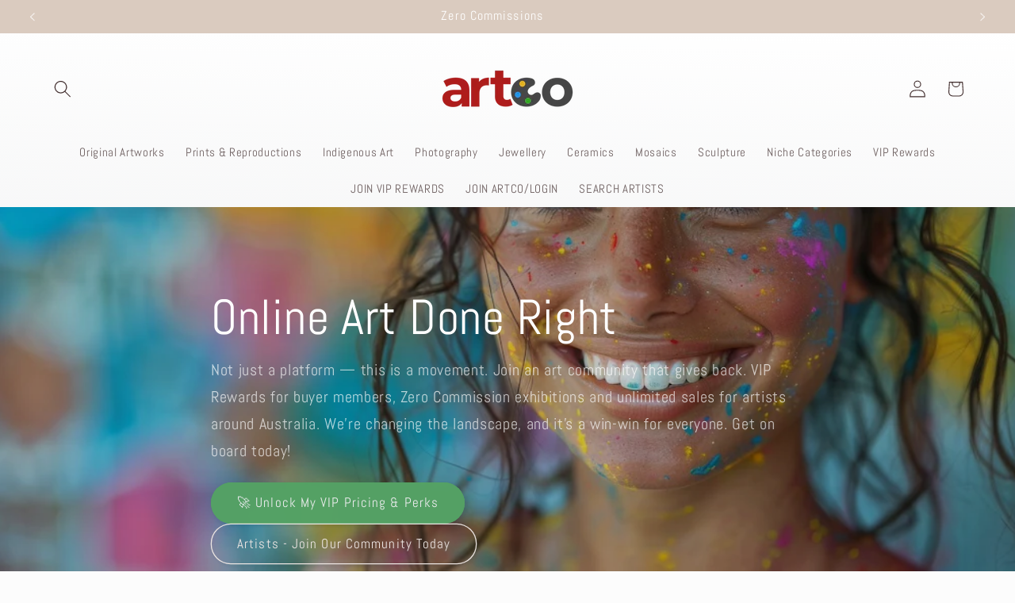

--- FILE ---
content_type: text/html; charset=utf-8
request_url: https://www.artco.com.au/
body_size: 26427
content:
<!doctype html>
<html class="js" lang="en">
  <head>
    <meta charset="utf-8">
    <meta http-equiv="X-UA-Compatible" content="IE=edge">
    <meta name="viewport" content="width=device-width,initial-scale=1">
    <meta name="theme-color" content="">
    <link rel="canonical" href="https://www.artco.com.au/"><link rel="icon" type="image/png" href="//www.artco.com.au/cdn/shop/files/Artco_Mark_-_Transp.png?crop=center&height=32&v=1738731430&width=32"><link rel="preconnect" href="https://fonts.shopifycdn.com" crossorigin><title>
      Artco Online Art Done Right
 &ndash; Artco - Online Art Done Right</title>

    
      <meta name="description" content="Sell unlimited art with NO commission fees. A simple $100/yr membership gives you total control. * Set your own pricing * Simple to use platform * Direct communication with buyers">
    

    

<meta property="og:site_name" content="Artco - Online Art Done Right">
<meta property="og:url" content="https://www.artco.com.au/">
<meta property="og:title" content="Artco Online Art Done Right">
<meta property="og:type" content="website">
<meta property="og:description" content="Sell unlimited art with NO commission fees. A simple $100/yr membership gives you total control. * Set your own pricing * Simple to use platform * Direct communication with buyers"><meta property="og:image" content="http://www.artco.com.au/cdn/shop/files/artco_logo-png_e9c4d74f-8f60-46bb-bd5e-6edd6c9e76ed.png?v=1753257417">
  <meta property="og:image:secure_url" content="https://www.artco.com.au/cdn/shop/files/artco_logo-png_e9c4d74f-8f60-46bb-bd5e-6edd6c9e76ed.png?v=1753257417">
  <meta property="og:image:width" content="1200">
  <meta property="og:image:height" content="630"><meta name="twitter:card" content="summary_large_image">
<meta name="twitter:title" content="Artco Online Art Done Right">
<meta name="twitter:description" content="Sell unlimited art with NO commission fees. A simple $100/yr membership gives you total control. * Set your own pricing * Simple to use platform * Direct communication with buyers">


    <script src="//www.artco.com.au/cdn/shop/t/4/assets/constants.js?v=132983761750457495441741325041" defer="defer"></script>
    <script src="//www.artco.com.au/cdn/shop/t/4/assets/pubsub.js?v=158357773527763999511741325039" defer="defer"></script>
    <script src="//www.artco.com.au/cdn/shop/t/4/assets/global.js?v=152862011079830610291741325039" defer="defer"></script>
    <script src="//www.artco.com.au/cdn/shop/t/4/assets/details-disclosure.js?v=13653116266235556501741325039" defer="defer"></script>
    <script src="//www.artco.com.au/cdn/shop/t/4/assets/details-modal.js?v=25581673532751508451741325039" defer="defer"></script>
    <script src="//www.artco.com.au/cdn/shop/t/4/assets/search-form.js?v=133129549252120666541741325041" defer="defer"></script><script src="//www.artco.com.au/cdn/shop/t/4/assets/animations.js?v=88693664871331136111741325042" defer="defer"></script><script>window.performance && window.performance.mark && window.performance.mark('shopify.content_for_header.start');</script><meta id="shopify-digital-wallet" name="shopify-digital-wallet" content="/92615672082/digital_wallets/dialog">
<meta name="shopify-checkout-api-token" content="4e23043e409a58a23695814f5ce106b9">
<script async="async" src="/checkouts/internal/preloads.js?locale=en-AU"></script>
<script id="apple-pay-shop-capabilities" type="application/json">{"shopId":92615672082,"countryCode":"AU","currencyCode":"AUD","merchantCapabilities":["supports3DS"],"merchantId":"gid:\/\/shopify\/Shop\/92615672082","merchantName":"Artco - Online Art Done Right","requiredBillingContactFields":["postalAddress","email"],"requiredShippingContactFields":["postalAddress","email"],"shippingType":"shipping","supportedNetworks":["visa","masterCard","amex","jcb"],"total":{"type":"pending","label":"Artco - Online Art Done Right","amount":"1.00"},"shopifyPaymentsEnabled":true,"supportsSubscriptions":true}</script>
<script id="shopify-features" type="application/json">{"accessToken":"4e23043e409a58a23695814f5ce106b9","betas":["rich-media-storefront-analytics"],"domain":"www.artco.com.au","predictiveSearch":true,"shopId":92615672082,"locale":"en"}</script>
<script>var Shopify = Shopify || {};
Shopify.shop = "ubcfjf-q9.myshopify.com";
Shopify.locale = "en";
Shopify.currency = {"active":"AUD","rate":"1.0"};
Shopify.country = "AU";
Shopify.theme = {"name":"artco.com.au\/main","id":176995631378,"schema_name":"Studio","schema_version":"15.2.0","theme_store_id":null,"role":"main"};
Shopify.theme.handle = "null";
Shopify.theme.style = {"id":null,"handle":null};
Shopify.cdnHost = "www.artco.com.au/cdn";
Shopify.routes = Shopify.routes || {};
Shopify.routes.root = "/";</script>
<script type="module">!function(o){(o.Shopify=o.Shopify||{}).modules=!0}(window);</script>
<script>!function(o){function n(){var o=[];function n(){o.push(Array.prototype.slice.apply(arguments))}return n.q=o,n}var t=o.Shopify=o.Shopify||{};t.loadFeatures=n(),t.autoloadFeatures=n()}(window);</script>
<script id="shop-js-analytics" type="application/json">{"pageType":"index"}</script>
<script defer="defer" async type="module" src="//www.artco.com.au/cdn/shopifycloud/shop-js/modules/v2/client.init-shop-cart-sync_IZsNAliE.en.esm.js"></script>
<script defer="defer" async type="module" src="//www.artco.com.au/cdn/shopifycloud/shop-js/modules/v2/chunk.common_0OUaOowp.esm.js"></script>
<script type="module">
  await import("//www.artco.com.au/cdn/shopifycloud/shop-js/modules/v2/client.init-shop-cart-sync_IZsNAliE.en.esm.js");
await import("//www.artco.com.au/cdn/shopifycloud/shop-js/modules/v2/chunk.common_0OUaOowp.esm.js");

  window.Shopify.SignInWithShop?.initShopCartSync?.({"fedCMEnabled":true,"windoidEnabled":true});

</script>
<script>(function() {
  var isLoaded = false;
  function asyncLoad() {
    if (isLoaded) return;
    isLoaded = true;
    var urls = ["https:\/\/sp-seller.webkul.com\/js\/seller_profile_tag.js?shop=ubcfjf-q9.myshopify.com","https:\/\/sp-seller.webkul.com\/js\/wk_nk_c2c_js.js?shop=ubcfjf-q9.myshopify.com","https:\/\/sp-seller.webkul.com\/js\/script_tags\/wk_stripe_connect.js?shop=ubcfjf-q9.myshopify.com"];
    for (var i = 0; i < urls.length; i++) {
      var s = document.createElement('script');
      s.type = 'text/javascript';
      s.async = true;
      s.src = urls[i];
      var x = document.getElementsByTagName('script')[0];
      x.parentNode.insertBefore(s, x);
    }
  };
  if(window.attachEvent) {
    window.attachEvent('onload', asyncLoad);
  } else {
    window.addEventListener('load', asyncLoad, false);
  }
})();</script>
<script id="__st">var __st={"a":92615672082,"offset":39600,"reqid":"94af0dd1-129b-4d0c-9815-698582c0b920-1768549831","pageurl":"www.artco.com.au\/","u":"fe06dfdc4877","p":"home"};</script>
<script>window.ShopifyPaypalV4VisibilityTracking = true;</script>
<script id="captcha-bootstrap">!function(){'use strict';const t='contact',e='account',n='new_comment',o=[[t,t],['blogs',n],['comments',n],[t,'customer']],c=[[e,'customer_login'],[e,'guest_login'],[e,'recover_customer_password'],[e,'create_customer']],r=t=>t.map((([t,e])=>`form[action*='/${t}']:not([data-nocaptcha='true']) input[name='form_type'][value='${e}']`)).join(','),a=t=>()=>t?[...document.querySelectorAll(t)].map((t=>t.form)):[];function s(){const t=[...o],e=r(t);return a(e)}const i='password',u='form_key',d=['recaptcha-v3-token','g-recaptcha-response','h-captcha-response',i],f=()=>{try{return window.sessionStorage}catch{return}},m='__shopify_v',_=t=>t.elements[u];function p(t,e,n=!1){try{const o=window.sessionStorage,c=JSON.parse(o.getItem(e)),{data:r}=function(t){const{data:e,action:n}=t;return t[m]||n?{data:e,action:n}:{data:t,action:n}}(c);for(const[e,n]of Object.entries(r))t.elements[e]&&(t.elements[e].value=n);n&&o.removeItem(e)}catch(o){console.error('form repopulation failed',{error:o})}}const l='form_type',E='cptcha';function T(t){t.dataset[E]=!0}const w=window,h=w.document,L='Shopify',v='ce_forms',y='captcha';let A=!1;((t,e)=>{const n=(g='f06e6c50-85a8-45c8-87d0-21a2b65856fe',I='https://cdn.shopify.com/shopifycloud/storefront-forms-hcaptcha/ce_storefront_forms_captcha_hcaptcha.v1.5.2.iife.js',D={infoText:'Protected by hCaptcha',privacyText:'Privacy',termsText:'Terms'},(t,e,n)=>{const o=w[L][v],c=o.bindForm;if(c)return c(t,g,e,D).then(n);var r;o.q.push([[t,g,e,D],n]),r=I,A||(h.body.append(Object.assign(h.createElement('script'),{id:'captcha-provider',async:!0,src:r})),A=!0)});var g,I,D;w[L]=w[L]||{},w[L][v]=w[L][v]||{},w[L][v].q=[],w[L][y]=w[L][y]||{},w[L][y].protect=function(t,e){n(t,void 0,e),T(t)},Object.freeze(w[L][y]),function(t,e,n,w,h,L){const[v,y,A,g]=function(t,e,n){const i=e?o:[],u=t?c:[],d=[...i,...u],f=r(d),m=r(i),_=r(d.filter((([t,e])=>n.includes(e))));return[a(f),a(m),a(_),s()]}(w,h,L),I=t=>{const e=t.target;return e instanceof HTMLFormElement?e:e&&e.form},D=t=>v().includes(t);t.addEventListener('submit',(t=>{const e=I(t);if(!e)return;const n=D(e)&&!e.dataset.hcaptchaBound&&!e.dataset.recaptchaBound,o=_(e),c=g().includes(e)&&(!o||!o.value);(n||c)&&t.preventDefault(),c&&!n&&(function(t){try{if(!f())return;!function(t){const e=f();if(!e)return;const n=_(t);if(!n)return;const o=n.value;o&&e.removeItem(o)}(t);const e=Array.from(Array(32),(()=>Math.random().toString(36)[2])).join('');!function(t,e){_(t)||t.append(Object.assign(document.createElement('input'),{type:'hidden',name:u})),t.elements[u].value=e}(t,e),function(t,e){const n=f();if(!n)return;const o=[...t.querySelectorAll(`input[type='${i}']`)].map((({name:t})=>t)),c=[...d,...o],r={};for(const[a,s]of new FormData(t).entries())c.includes(a)||(r[a]=s);n.setItem(e,JSON.stringify({[m]:1,action:t.action,data:r}))}(t,e)}catch(e){console.error('failed to persist form',e)}}(e),e.submit())}));const S=(t,e)=>{t&&!t.dataset[E]&&(n(t,e.some((e=>e===t))),T(t))};for(const o of['focusin','change'])t.addEventListener(o,(t=>{const e=I(t);D(e)&&S(e,y())}));const B=e.get('form_key'),M=e.get(l),P=B&&M;t.addEventListener('DOMContentLoaded',(()=>{const t=y();if(P)for(const e of t)e.elements[l].value===M&&p(e,B);[...new Set([...A(),...v().filter((t=>'true'===t.dataset.shopifyCaptcha))])].forEach((e=>S(e,t)))}))}(h,new URLSearchParams(w.location.search),n,t,e,['guest_login'])})(!0,!0)}();</script>
<script integrity="sha256-4kQ18oKyAcykRKYeNunJcIwy7WH5gtpwJnB7kiuLZ1E=" data-source-attribution="shopify.loadfeatures" defer="defer" src="//www.artco.com.au/cdn/shopifycloud/storefront/assets/storefront/load_feature-a0a9edcb.js" crossorigin="anonymous"></script>
<script data-source-attribution="shopify.dynamic_checkout.dynamic.init">var Shopify=Shopify||{};Shopify.PaymentButton=Shopify.PaymentButton||{isStorefrontPortableWallets:!0,init:function(){window.Shopify.PaymentButton.init=function(){};var t=document.createElement("script");t.src="https://www.artco.com.au/cdn/shopifycloud/portable-wallets/latest/portable-wallets.en.js",t.type="module",document.head.appendChild(t)}};
</script>
<script data-source-attribution="shopify.dynamic_checkout.buyer_consent">
  function portableWalletsHideBuyerConsent(e){var t=document.getElementById("shopify-buyer-consent"),n=document.getElementById("shopify-subscription-policy-button");t&&n&&(t.classList.add("hidden"),t.setAttribute("aria-hidden","true"),n.removeEventListener("click",e))}function portableWalletsShowBuyerConsent(e){var t=document.getElementById("shopify-buyer-consent"),n=document.getElementById("shopify-subscription-policy-button");t&&n&&(t.classList.remove("hidden"),t.removeAttribute("aria-hidden"),n.addEventListener("click",e))}window.Shopify?.PaymentButton&&(window.Shopify.PaymentButton.hideBuyerConsent=portableWalletsHideBuyerConsent,window.Shopify.PaymentButton.showBuyerConsent=portableWalletsShowBuyerConsent);
</script>
<script data-source-attribution="shopify.dynamic_checkout.cart.bootstrap">document.addEventListener("DOMContentLoaded",(function(){function t(){return document.querySelector("shopify-accelerated-checkout-cart, shopify-accelerated-checkout")}if(t())Shopify.PaymentButton.init();else{new MutationObserver((function(e,n){t()&&(Shopify.PaymentButton.init(),n.disconnect())})).observe(document.body,{childList:!0,subtree:!0})}}));
</script>
<link id="shopify-accelerated-checkout-styles" rel="stylesheet" media="screen" href="https://www.artco.com.au/cdn/shopifycloud/portable-wallets/latest/accelerated-checkout-backwards-compat.css" crossorigin="anonymous">
<style id="shopify-accelerated-checkout-cart">
        #shopify-buyer-consent {
  margin-top: 1em;
  display: inline-block;
  width: 100%;
}

#shopify-buyer-consent.hidden {
  display: none;
}

#shopify-subscription-policy-button {
  background: none;
  border: none;
  padding: 0;
  text-decoration: underline;
  font-size: inherit;
  cursor: pointer;
}

#shopify-subscription-policy-button::before {
  box-shadow: none;
}

      </style>
<script id="sections-script" data-sections="header" defer="defer" src="//www.artco.com.au/cdn/shop/t/4/compiled_assets/scripts.js?1334"></script>
<script>window.performance && window.performance.mark && window.performance.mark('shopify.content_for_header.end');</script>


    <style data-shopify>
      @font-face {
  font-family: Abel;
  font-weight: 400;
  font-style: normal;
  font-display: swap;
  src: url("//www.artco.com.au/cdn/fonts/abel/abel_n4.0254805ccf79872a96d53996a984f2b9039f9995.woff2") format("woff2"),
       url("//www.artco.com.au/cdn/fonts/abel/abel_n4.635ebaebd760542724b79271de73bae7c2091173.woff") format("woff");
}

      
      
      
      @font-face {
  font-family: Abel;
  font-weight: 400;
  font-style: normal;
  font-display: swap;
  src: url("//www.artco.com.au/cdn/fonts/abel/abel_n4.0254805ccf79872a96d53996a984f2b9039f9995.woff2") format("woff2"),
       url("//www.artco.com.au/cdn/fonts/abel/abel_n4.635ebaebd760542724b79271de73bae7c2091173.woff") format("woff");
}


      
        :root,
        .color-scheme-1 {
          --color-background: 252,252,252;
        
          --gradient-background: #fcfcfc;
        

        

        --color-foreground: 64,45,45;
        --color-background-contrast: 188,188,188;
        --color-shadow: 16,57,72;
        --color-button: 91,143,104;
        --color-button-text: 252,252,252;
        --color-secondary-button: 252,252,252;
        --color-secondary-button-text: 5,44,70;
        --color-link: 5,44,70;
        --color-badge-foreground: 64,45,45;
        --color-badge-background: 252,252,252;
        --color-badge-border: 64,45,45;
        --payment-terms-background-color: rgb(252 252 252);
      }
      
        
        .color-scheme-2 {
          --color-background: 218,203,191;
        
          --gradient-background: #dacbbf;
        

        

        --color-foreground: 255,255,255;
        --color-background-contrast: 171,137,110;
        --color-shadow: 16,57,72;
        --color-button: 85,161,101;
        --color-button-text: 235,236,237;
        --color-secondary-button: 218,203,191;
        --color-secondary-button-text: 237,230,227;
        --color-link: 237,230,227;
        --color-badge-foreground: 255,255,255;
        --color-badge-background: 218,203,191;
        --color-badge-border: 255,255,255;
        --payment-terms-background-color: rgb(218 203 191);
      }
      
        
        .color-scheme-3 {
          --color-background: 255,255,255;
        
          --gradient-background: #ffffff;
        

        

        --color-foreground: 134,50,50;
        --color-background-contrast: 191,191,191;
        --color-shadow: 16,57,72;
        --color-button: 85,161,101;
        --color-button-text: 252,252,252;
        --color-secondary-button: 255,255,255;
        --color-secondary-button-text: 252,252,252;
        --color-link: 252,252,252;
        --color-badge-foreground: 134,50,50;
        --color-badge-background: 255,255,255;
        --color-badge-border: 134,50,50;
        --payment-terms-background-color: rgb(255 255 255);
      }
      
        
        .color-scheme-4 {
          --color-background: 237,230,227;
        
          --gradient-background: linear-gradient(182deg, rgba(255, 255, 255, 1) 4%, rgba(235, 236, 237, 1) 100%);
        

        

        --color-foreground: 64,45,45;
        --color-background-contrast: 187,161,149;
        --color-shadow: 16,57,72;
        --color-button: 91,143,104;
        --color-button-text: 235,236,237;
        --color-secondary-button: 237,230,227;
        --color-secondary-button-text: 64,45,45;
        --color-link: 64,45,45;
        --color-badge-foreground: 64,45,45;
        --color-badge-background: 237,230,227;
        --color-badge-border: 64,45,45;
        --payment-terms-background-color: rgb(237 230 227);
      }
      
        
        .color-scheme-5 {
          --color-background: 24,86,108;
        
          --gradient-background: #18566c;
        

        

        --color-foreground: 252,252,252;
        --color-background-contrast: 1,3,4;
        --color-shadow: 16,57,72;
        --color-button: 252,252,252;
        --color-button-text: 24,86,108;
        --color-secondary-button: 24,86,108;
        --color-secondary-button-text: 252,252,252;
        --color-link: 252,252,252;
        --color-badge-foreground: 252,252,252;
        --color-badge-background: 24,86,108;
        --color-badge-border: 252,252,252;
        --payment-terms-background-color: rgb(24 86 108);
      }
      
        
        .color-scheme-3f0597e6-26ce-45e1-975c-9e3e9b75fae3 {
          --color-background: 252,252,252;
        
          --gradient-background: #fcfcfc;
        

        

        --color-foreground: 16,57,72;
        --color-background-contrast: 188,188,188;
        --color-shadow: 16,57,72;
        --color-button: 91,143,104;
        --color-button-text: 252,252,252;
        --color-secondary-button: 252,252,252;
        --color-secondary-button-text: 5,44,70;
        --color-link: 5,44,70;
        --color-badge-foreground: 16,57,72;
        --color-badge-background: 252,252,252;
        --color-badge-border: 16,57,72;
        --payment-terms-background-color: rgb(252 252 252);
      }
      

      body, .color-scheme-1, .color-scheme-2, .color-scheme-3, .color-scheme-4, .color-scheme-5, .color-scheme-3f0597e6-26ce-45e1-975c-9e3e9b75fae3 {
        color: rgba(var(--color-foreground), 0.75);
        background-color: rgb(var(--color-background));
      }

      :root {
        --font-body-family: Abel, sans-serif;
        --font-body-style: normal;
        --font-body-weight: 400;
        --font-body-weight-bold: 700;

        --font-heading-family: Abel, sans-serif;
        --font-heading-style: normal;
        --font-heading-weight: 400;

        --font-body-scale: 1.1;
        --font-heading-scale: 1.0909090909090908;

        --media-padding: px;
        --media-border-opacity: 0.1;
        --media-border-width: 0px;
        --media-radius: 0px;
        --media-shadow-opacity: 0.0;
        --media-shadow-horizontal-offset: 0px;
        --media-shadow-vertical-offset: 4px;
        --media-shadow-blur-radius: 5px;
        --media-shadow-visible: 0;

        --page-width: 120rem;
        --page-width-margin: 0rem;

        --product-card-image-padding: 0.0rem;
        --product-card-corner-radius: 0.0rem;
        --product-card-text-alignment: center;
        --product-card-border-width: 0.3rem;
        --product-card-border-opacity: 0.1;
        --product-card-shadow-opacity: 0.0;
        --product-card-shadow-visible: 0;
        --product-card-shadow-horizontal-offset: 0.0rem;
        --product-card-shadow-vertical-offset: 0.4rem;
        --product-card-shadow-blur-radius: 0.5rem;

        --collection-card-image-padding: 0.2rem;
        --collection-card-corner-radius: 0.0rem;
        --collection-card-text-alignment: center;
        --collection-card-border-width: 0.0rem;
        --collection-card-border-opacity: 0.1;
        --collection-card-shadow-opacity: 0.0;
        --collection-card-shadow-visible: 0;
        --collection-card-shadow-horizontal-offset: 0.0rem;
        --collection-card-shadow-vertical-offset: 0.4rem;
        --collection-card-shadow-blur-radius: 0.5rem;

        --blog-card-image-padding: 0.0rem;
        --blog-card-corner-radius: 0.0rem;
        --blog-card-text-alignment: center;
        --blog-card-border-width: 0.0rem;
        --blog-card-border-opacity: 0.1;
        --blog-card-shadow-opacity: 0.0;
        --blog-card-shadow-visible: 0;
        --blog-card-shadow-horizontal-offset: 0.0rem;
        --blog-card-shadow-vertical-offset: 0.4rem;
        --blog-card-shadow-blur-radius: 0.5rem;

        --badge-corner-radius: 4.0rem;

        --popup-border-width: 0px;
        --popup-border-opacity: 0.1;
        --popup-corner-radius: 0px;
        --popup-shadow-opacity: 0.1;
        --popup-shadow-horizontal-offset: 6px;
        --popup-shadow-vertical-offset: 6px;
        --popup-shadow-blur-radius: 25px;

        --drawer-border-width: 1px;
        --drawer-border-opacity: 0.1;
        --drawer-shadow-opacity: 0.0;
        --drawer-shadow-horizontal-offset: 0px;
        --drawer-shadow-vertical-offset: 4px;
        --drawer-shadow-blur-radius: 5px;

        --spacing-sections-desktop: 0px;
        --spacing-sections-mobile: 0px;

        --grid-desktop-vertical-spacing: 40px;
        --grid-desktop-horizontal-spacing: 40px;
        --grid-mobile-vertical-spacing: 20px;
        --grid-mobile-horizontal-spacing: 20px;

        --text-boxes-border-opacity: 0.1;
        --text-boxes-border-width: 0px;
        --text-boxes-radius: 0px;
        --text-boxes-shadow-opacity: 0.0;
        --text-boxes-shadow-visible: 0;
        --text-boxes-shadow-horizontal-offset: 0px;
        --text-boxes-shadow-vertical-offset: 4px;
        --text-boxes-shadow-blur-radius: 5px;

        --buttons-radius: 40px;
        --buttons-radius-outset: 41px;
        --buttons-border-width: 1px;
        --buttons-border-opacity: 1.0;
        --buttons-shadow-opacity: 0.1;
        --buttons-shadow-visible: 1;
        --buttons-shadow-horizontal-offset: 2px;
        --buttons-shadow-vertical-offset: 2px;
        --buttons-shadow-blur-radius: 5px;
        --buttons-border-offset: 0.3px;

        --inputs-radius: 2px;
        --inputs-border-width: 1px;
        --inputs-border-opacity: 0.15;
        --inputs-shadow-opacity: 0.05;
        --inputs-shadow-horizontal-offset: 2px;
        --inputs-margin-offset: 2px;
        --inputs-shadow-vertical-offset: 2px;
        --inputs-shadow-blur-radius: 5px;
        --inputs-radius-outset: 3px;

        --variant-pills-radius: 40px;
        --variant-pills-border-width: 1px;
        --variant-pills-border-opacity: 0.55;
        --variant-pills-shadow-opacity: 0.0;
        --variant-pills-shadow-horizontal-offset: 0px;
        --variant-pills-shadow-vertical-offset: 4px;
        --variant-pills-shadow-blur-radius: 5px;
      }

      *,
      *::before,
      *::after {
        box-sizing: inherit;
      }

      html {
        box-sizing: border-box;
        font-size: calc(var(--font-body-scale) * 62.5%);
        height: 100%;
      }

      body {
        display: grid;
        grid-template-rows: auto auto 1fr auto;
        grid-template-columns: 100%;
        min-height: 100%;
        margin: 0;
        font-size: 1.5rem;
        letter-spacing: 0.06rem;
        line-height: calc(1 + 0.8 / var(--font-body-scale));
        font-family: var(--font-body-family);
        font-style: var(--font-body-style);
        font-weight: var(--font-body-weight);
      }

      @media screen and (min-width: 750px) {
        body {
          font-size: 1.6rem;
        }
      }
    </style>

    <link href="//www.artco.com.au/cdn/shop/t/4/assets/base.css?v=3528481079600069281756694585" rel="stylesheet" type="text/css" media="all" />
    <link rel="stylesheet" href="//www.artco.com.au/cdn/shop/t/4/assets/component-cart-items.css?v=123238115697927560811741325041" media="print" onload="this.media='all'">
      <link rel="preload" as="font" href="//www.artco.com.au/cdn/fonts/abel/abel_n4.0254805ccf79872a96d53996a984f2b9039f9995.woff2" type="font/woff2" crossorigin>
      

      <link rel="preload" as="font" href="//www.artco.com.au/cdn/fonts/abel/abel_n4.0254805ccf79872a96d53996a984f2b9039f9995.woff2" type="font/woff2" crossorigin>
      
<link
        rel="stylesheet"
        href="//www.artco.com.au/cdn/shop/t/4/assets/component-predictive-search.css?v=118923337488134913561741325039"
        media="print"
        onload="this.media='all'"
      ><script>
      if (Shopify.designMode) {
        document.documentElement.classList.add('shopify-design-mode');
      }
    </script>

  <!-- BEGIN app block: shopify://apps/cozy-antitheft/blocks/Cozy_Antitheft_Script_1.0.0/a34a1874-f183-4394-8a9a-1e3f3275f1a7 --><script src="https://cozyantitheft.addons.business/js/script_tags/ubcfjf-q9/default/protect.js?shop=ubcfjf-q9.myshopify.com" async type="text/javascript"></script>


<!-- END app block --><!-- BEGIN app block: shopify://apps/nabu-for-fb-pixel/blocks/script-block/692d25a0-75b7-4cff-b3eb-8f1d8e1670bf --><script async src="https://storage.googleapis.com/adnabu-shopify/app-embed-block/facebook-pixel/ubcfjf-q9.myshopify.com.min.js"></script>

<!-- END app block --><link href="https://cdn.shopify.com/extensions/019bc2c3-579a-7b4f-8409-063e39c9f48c/automatic-discounts-500/assets/widgets.css" rel="stylesheet" type="text/css" media="all">
<link href="https://monorail-edge.shopifysvc.com" rel="dns-prefetch">
<script>(function(){if ("sendBeacon" in navigator && "performance" in window) {try {var session_token_from_headers = performance.getEntriesByType('navigation')[0].serverTiming.find(x => x.name == '_s').description;} catch {var session_token_from_headers = undefined;}var session_cookie_matches = document.cookie.match(/_shopify_s=([^;]*)/);var session_token_from_cookie = session_cookie_matches && session_cookie_matches.length === 2 ? session_cookie_matches[1] : "";var session_token = session_token_from_headers || session_token_from_cookie || "";function handle_abandonment_event(e) {var entries = performance.getEntries().filter(function(entry) {return /monorail-edge.shopifysvc.com/.test(entry.name);});if (!window.abandonment_tracked && entries.length === 0) {window.abandonment_tracked = true;var currentMs = Date.now();var navigation_start = performance.timing.navigationStart;var payload = {shop_id: 92615672082,url: window.location.href,navigation_start,duration: currentMs - navigation_start,session_token,page_type: "index"};window.navigator.sendBeacon("https://monorail-edge.shopifysvc.com/v1/produce", JSON.stringify({schema_id: "online_store_buyer_site_abandonment/1.1",payload: payload,metadata: {event_created_at_ms: currentMs,event_sent_at_ms: currentMs}}));}}window.addEventListener('pagehide', handle_abandonment_event);}}());</script>
<script id="web-pixels-manager-setup">(function e(e,d,r,n,o){if(void 0===o&&(o={}),!Boolean(null===(a=null===(i=window.Shopify)||void 0===i?void 0:i.analytics)||void 0===a?void 0:a.replayQueue)){var i,a;window.Shopify=window.Shopify||{};var t=window.Shopify;t.analytics=t.analytics||{};var s=t.analytics;s.replayQueue=[],s.publish=function(e,d,r){return s.replayQueue.push([e,d,r]),!0};try{self.performance.mark("wpm:start")}catch(e){}var l=function(){var e={modern:/Edge?\/(1{2}[4-9]|1[2-9]\d|[2-9]\d{2}|\d{4,})\.\d+(\.\d+|)|Firefox\/(1{2}[4-9]|1[2-9]\d|[2-9]\d{2}|\d{4,})\.\d+(\.\d+|)|Chrom(ium|e)\/(9{2}|\d{3,})\.\d+(\.\d+|)|(Maci|X1{2}).+ Version\/(15\.\d+|(1[6-9]|[2-9]\d|\d{3,})\.\d+)([,.]\d+|)( \(\w+\)|)( Mobile\/\w+|) Safari\/|Chrome.+OPR\/(9{2}|\d{3,})\.\d+\.\d+|(CPU[ +]OS|iPhone[ +]OS|CPU[ +]iPhone|CPU IPhone OS|CPU iPad OS)[ +]+(15[._]\d+|(1[6-9]|[2-9]\d|\d{3,})[._]\d+)([._]\d+|)|Android:?[ /-](13[3-9]|1[4-9]\d|[2-9]\d{2}|\d{4,})(\.\d+|)(\.\d+|)|Android.+Firefox\/(13[5-9]|1[4-9]\d|[2-9]\d{2}|\d{4,})\.\d+(\.\d+|)|Android.+Chrom(ium|e)\/(13[3-9]|1[4-9]\d|[2-9]\d{2}|\d{4,})\.\d+(\.\d+|)|SamsungBrowser\/([2-9]\d|\d{3,})\.\d+/,legacy:/Edge?\/(1[6-9]|[2-9]\d|\d{3,})\.\d+(\.\d+|)|Firefox\/(5[4-9]|[6-9]\d|\d{3,})\.\d+(\.\d+|)|Chrom(ium|e)\/(5[1-9]|[6-9]\d|\d{3,})\.\d+(\.\d+|)([\d.]+$|.*Safari\/(?![\d.]+ Edge\/[\d.]+$))|(Maci|X1{2}).+ Version\/(10\.\d+|(1[1-9]|[2-9]\d|\d{3,})\.\d+)([,.]\d+|)( \(\w+\)|)( Mobile\/\w+|) Safari\/|Chrome.+OPR\/(3[89]|[4-9]\d|\d{3,})\.\d+\.\d+|(CPU[ +]OS|iPhone[ +]OS|CPU[ +]iPhone|CPU IPhone OS|CPU iPad OS)[ +]+(10[._]\d+|(1[1-9]|[2-9]\d|\d{3,})[._]\d+)([._]\d+|)|Android:?[ /-](13[3-9]|1[4-9]\d|[2-9]\d{2}|\d{4,})(\.\d+|)(\.\d+|)|Mobile Safari.+OPR\/([89]\d|\d{3,})\.\d+\.\d+|Android.+Firefox\/(13[5-9]|1[4-9]\d|[2-9]\d{2}|\d{4,})\.\d+(\.\d+|)|Android.+Chrom(ium|e)\/(13[3-9]|1[4-9]\d|[2-9]\d{2}|\d{4,})\.\d+(\.\d+|)|Android.+(UC? ?Browser|UCWEB|U3)[ /]?(15\.([5-9]|\d{2,})|(1[6-9]|[2-9]\d|\d{3,})\.\d+)\.\d+|SamsungBrowser\/(5\.\d+|([6-9]|\d{2,})\.\d+)|Android.+MQ{2}Browser\/(14(\.(9|\d{2,})|)|(1[5-9]|[2-9]\d|\d{3,})(\.\d+|))(\.\d+|)|K[Aa][Ii]OS\/(3\.\d+|([4-9]|\d{2,})\.\d+)(\.\d+|)/},d=e.modern,r=e.legacy,n=navigator.userAgent;return n.match(d)?"modern":n.match(r)?"legacy":"unknown"}(),u="modern"===l?"modern":"legacy",c=(null!=n?n:{modern:"",legacy:""})[u],f=function(e){return[e.baseUrl,"/wpm","/b",e.hashVersion,"modern"===e.buildTarget?"m":"l",".js"].join("")}({baseUrl:d,hashVersion:r,buildTarget:u}),m=function(e){var d=e.version,r=e.bundleTarget,n=e.surface,o=e.pageUrl,i=e.monorailEndpoint;return{emit:function(e){var a=e.status,t=e.errorMsg,s=(new Date).getTime(),l=JSON.stringify({metadata:{event_sent_at_ms:s},events:[{schema_id:"web_pixels_manager_load/3.1",payload:{version:d,bundle_target:r,page_url:o,status:a,surface:n,error_msg:t},metadata:{event_created_at_ms:s}}]});if(!i)return console&&console.warn&&console.warn("[Web Pixels Manager] No Monorail endpoint provided, skipping logging."),!1;try{return self.navigator.sendBeacon.bind(self.navigator)(i,l)}catch(e){}var u=new XMLHttpRequest;try{return u.open("POST",i,!0),u.setRequestHeader("Content-Type","text/plain"),u.send(l),!0}catch(e){return console&&console.warn&&console.warn("[Web Pixels Manager] Got an unhandled error while logging to Monorail."),!1}}}}({version:r,bundleTarget:l,surface:e.surface,pageUrl:self.location.href,monorailEndpoint:e.monorailEndpoint});try{o.browserTarget=l,function(e){var d=e.src,r=e.async,n=void 0===r||r,o=e.onload,i=e.onerror,a=e.sri,t=e.scriptDataAttributes,s=void 0===t?{}:t,l=document.createElement("script"),u=document.querySelector("head"),c=document.querySelector("body");if(l.async=n,l.src=d,a&&(l.integrity=a,l.crossOrigin="anonymous"),s)for(var f in s)if(Object.prototype.hasOwnProperty.call(s,f))try{l.dataset[f]=s[f]}catch(e){}if(o&&l.addEventListener("load",o),i&&l.addEventListener("error",i),u)u.appendChild(l);else{if(!c)throw new Error("Did not find a head or body element to append the script");c.appendChild(l)}}({src:f,async:!0,onload:function(){if(!function(){var e,d;return Boolean(null===(d=null===(e=window.Shopify)||void 0===e?void 0:e.analytics)||void 0===d?void 0:d.initialized)}()){var d=window.webPixelsManager.init(e)||void 0;if(d){var r=window.Shopify.analytics;r.replayQueue.forEach((function(e){var r=e[0],n=e[1],o=e[2];d.publishCustomEvent(r,n,o)})),r.replayQueue=[],r.publish=d.publishCustomEvent,r.visitor=d.visitor,r.initialized=!0}}},onerror:function(){return m.emit({status:"failed",errorMsg:"".concat(f," has failed to load")})},sri:function(e){var d=/^sha384-[A-Za-z0-9+/=]+$/;return"string"==typeof e&&d.test(e)}(c)?c:"",scriptDataAttributes:o}),m.emit({status:"loading"})}catch(e){m.emit({status:"failed",errorMsg:(null==e?void 0:e.message)||"Unknown error"})}}})({shopId: 92615672082,storefrontBaseUrl: "https://www.artco.com.au",extensionsBaseUrl: "https://extensions.shopifycdn.com/cdn/shopifycloud/web-pixels-manager",monorailEndpoint: "https://monorail-edge.shopifysvc.com/unstable/produce_batch",surface: "storefront-renderer",enabledBetaFlags: ["2dca8a86"],webPixelsConfigList: [{"id":"1349353746","configuration":"{\"tagID\":\"2613279244607\"}","eventPayloadVersion":"v1","runtimeContext":"STRICT","scriptVersion":"18031546ee651571ed29edbe71a3550b","type":"APP","apiClientId":3009811,"privacyPurposes":["ANALYTICS","MARKETING","SALE_OF_DATA"],"dataSharingAdjustments":{"protectedCustomerApprovalScopes":["read_customer_address","read_customer_email","read_customer_name","read_customer_personal_data","read_customer_phone"]}},{"id":"167870738","eventPayloadVersion":"1","runtimeContext":"LAX","scriptVersion":"3","type":"CUSTOM","privacyPurposes":["ANALYTICS","MARKETING","SALE_OF_DATA"],"name":"Artco Pixel 1"},{"id":"shopify-app-pixel","configuration":"{}","eventPayloadVersion":"v1","runtimeContext":"STRICT","scriptVersion":"0450","apiClientId":"shopify-pixel","type":"APP","privacyPurposes":["ANALYTICS","MARKETING"]},{"id":"shopify-custom-pixel","eventPayloadVersion":"v1","runtimeContext":"LAX","scriptVersion":"0450","apiClientId":"shopify-pixel","type":"CUSTOM","privacyPurposes":["ANALYTICS","MARKETING"]}],isMerchantRequest: false,initData: {"shop":{"name":"Artco - Online Art Done Right","paymentSettings":{"currencyCode":"AUD"},"myshopifyDomain":"ubcfjf-q9.myshopify.com","countryCode":"AU","storefrontUrl":"https:\/\/www.artco.com.au"},"customer":null,"cart":null,"checkout":null,"productVariants":[],"purchasingCompany":null},},"https://www.artco.com.au/cdn","fcfee988w5aeb613cpc8e4bc33m6693e112",{"modern":"","legacy":""},{"shopId":"92615672082","storefrontBaseUrl":"https:\/\/www.artco.com.au","extensionBaseUrl":"https:\/\/extensions.shopifycdn.com\/cdn\/shopifycloud\/web-pixels-manager","surface":"storefront-renderer","enabledBetaFlags":"[\"2dca8a86\"]","isMerchantRequest":"false","hashVersion":"fcfee988w5aeb613cpc8e4bc33m6693e112","publish":"custom","events":"[[\"page_viewed\",{}]]"});</script><script>
  window.ShopifyAnalytics = window.ShopifyAnalytics || {};
  window.ShopifyAnalytics.meta = window.ShopifyAnalytics.meta || {};
  window.ShopifyAnalytics.meta.currency = 'AUD';
  var meta = {"page":{"pageType":"home","requestId":"94af0dd1-129b-4d0c-9815-698582c0b920-1768549831"}};
  for (var attr in meta) {
    window.ShopifyAnalytics.meta[attr] = meta[attr];
  }
</script>
<script class="analytics">
  (function () {
    var customDocumentWrite = function(content) {
      var jquery = null;

      if (window.jQuery) {
        jquery = window.jQuery;
      } else if (window.Checkout && window.Checkout.$) {
        jquery = window.Checkout.$;
      }

      if (jquery) {
        jquery('body').append(content);
      }
    };

    var hasLoggedConversion = function(token) {
      if (token) {
        return document.cookie.indexOf('loggedConversion=' + token) !== -1;
      }
      return false;
    }

    var setCookieIfConversion = function(token) {
      if (token) {
        var twoMonthsFromNow = new Date(Date.now());
        twoMonthsFromNow.setMonth(twoMonthsFromNow.getMonth() + 2);

        document.cookie = 'loggedConversion=' + token + '; expires=' + twoMonthsFromNow;
      }
    }

    var trekkie = window.ShopifyAnalytics.lib = window.trekkie = window.trekkie || [];
    if (trekkie.integrations) {
      return;
    }
    trekkie.methods = [
      'identify',
      'page',
      'ready',
      'track',
      'trackForm',
      'trackLink'
    ];
    trekkie.factory = function(method) {
      return function() {
        var args = Array.prototype.slice.call(arguments);
        args.unshift(method);
        trekkie.push(args);
        return trekkie;
      };
    };
    for (var i = 0; i < trekkie.methods.length; i++) {
      var key = trekkie.methods[i];
      trekkie[key] = trekkie.factory(key);
    }
    trekkie.load = function(config) {
      trekkie.config = config || {};
      trekkie.config.initialDocumentCookie = document.cookie;
      var first = document.getElementsByTagName('script')[0];
      var script = document.createElement('script');
      script.type = 'text/javascript';
      script.onerror = function(e) {
        var scriptFallback = document.createElement('script');
        scriptFallback.type = 'text/javascript';
        scriptFallback.onerror = function(error) {
                var Monorail = {
      produce: function produce(monorailDomain, schemaId, payload) {
        var currentMs = new Date().getTime();
        var event = {
          schema_id: schemaId,
          payload: payload,
          metadata: {
            event_created_at_ms: currentMs,
            event_sent_at_ms: currentMs
          }
        };
        return Monorail.sendRequest("https://" + monorailDomain + "/v1/produce", JSON.stringify(event));
      },
      sendRequest: function sendRequest(endpointUrl, payload) {
        // Try the sendBeacon API
        if (window && window.navigator && typeof window.navigator.sendBeacon === 'function' && typeof window.Blob === 'function' && !Monorail.isIos12()) {
          var blobData = new window.Blob([payload], {
            type: 'text/plain'
          });

          if (window.navigator.sendBeacon(endpointUrl, blobData)) {
            return true;
          } // sendBeacon was not successful

        } // XHR beacon

        var xhr = new XMLHttpRequest();

        try {
          xhr.open('POST', endpointUrl);
          xhr.setRequestHeader('Content-Type', 'text/plain');
          xhr.send(payload);
        } catch (e) {
          console.log(e);
        }

        return false;
      },
      isIos12: function isIos12() {
        return window.navigator.userAgent.lastIndexOf('iPhone; CPU iPhone OS 12_') !== -1 || window.navigator.userAgent.lastIndexOf('iPad; CPU OS 12_') !== -1;
      }
    };
    Monorail.produce('monorail-edge.shopifysvc.com',
      'trekkie_storefront_load_errors/1.1',
      {shop_id: 92615672082,
      theme_id: 176995631378,
      app_name: "storefront",
      context_url: window.location.href,
      source_url: "//www.artco.com.au/cdn/s/trekkie.storefront.cd680fe47e6c39ca5d5df5f0a32d569bc48c0f27.min.js"});

        };
        scriptFallback.async = true;
        scriptFallback.src = '//www.artco.com.au/cdn/s/trekkie.storefront.cd680fe47e6c39ca5d5df5f0a32d569bc48c0f27.min.js';
        first.parentNode.insertBefore(scriptFallback, first);
      };
      script.async = true;
      script.src = '//www.artco.com.au/cdn/s/trekkie.storefront.cd680fe47e6c39ca5d5df5f0a32d569bc48c0f27.min.js';
      first.parentNode.insertBefore(script, first);
    };
    trekkie.load(
      {"Trekkie":{"appName":"storefront","development":false,"defaultAttributes":{"shopId":92615672082,"isMerchantRequest":null,"themeId":176995631378,"themeCityHash":"14178547846942222198","contentLanguage":"en","currency":"AUD","eventMetadataId":"d05d8606-2fb4-4e46-9a65-3dd9501e219a"},"isServerSideCookieWritingEnabled":true,"monorailRegion":"shop_domain","enabledBetaFlags":["65f19447"]},"Session Attribution":{},"S2S":{"facebookCapiEnabled":false,"source":"trekkie-storefront-renderer","apiClientId":580111}}
    );

    var loaded = false;
    trekkie.ready(function() {
      if (loaded) return;
      loaded = true;

      window.ShopifyAnalytics.lib = window.trekkie;

      var originalDocumentWrite = document.write;
      document.write = customDocumentWrite;
      try { window.ShopifyAnalytics.merchantGoogleAnalytics.call(this); } catch(error) {};
      document.write = originalDocumentWrite;

      window.ShopifyAnalytics.lib.page(null,{"pageType":"home","requestId":"94af0dd1-129b-4d0c-9815-698582c0b920-1768549831","shopifyEmitted":true});

      var match = window.location.pathname.match(/checkouts\/(.+)\/(thank_you|post_purchase)/)
      var token = match? match[1]: undefined;
      if (!hasLoggedConversion(token)) {
        setCookieIfConversion(token);
        
      }
    });


        var eventsListenerScript = document.createElement('script');
        eventsListenerScript.async = true;
        eventsListenerScript.src = "//www.artco.com.au/cdn/shopifycloud/storefront/assets/shop_events_listener-3da45d37.js";
        document.getElementsByTagName('head')[0].appendChild(eventsListenerScript);

})();</script>
<script
  defer
  src="https://www.artco.com.au/cdn/shopifycloud/perf-kit/shopify-perf-kit-3.0.4.min.js"
  data-application="storefront-renderer"
  data-shop-id="92615672082"
  data-render-region="gcp-us-central1"
  data-page-type="index"
  data-theme-instance-id="176995631378"
  data-theme-name="Studio"
  data-theme-version="15.2.0"
  data-monorail-region="shop_domain"
  data-resource-timing-sampling-rate="10"
  data-shs="true"
  data-shs-beacon="true"
  data-shs-export-with-fetch="true"
  data-shs-logs-sample-rate="1"
  data-shs-beacon-endpoint="https://www.artco.com.au/api/collect"
></script>
</head>

  <body class="gradient">
    <a class="skip-to-content-link button visually-hidden" href="#MainContent">
      Skip to content
    </a><!-- BEGIN sections: header-group -->
<div id="shopify-section-sections--24370187206930__announcement-bar" class="shopify-section shopify-section-group-header-group announcement-bar-section"><link href="//www.artco.com.au/cdn/shop/t/4/assets/component-slideshow.css?v=17933591812325749411741325040" rel="stylesheet" type="text/css" media="all" />
<link href="//www.artco.com.au/cdn/shop/t/4/assets/component-slider.css?v=30853194592399353671754875405" rel="stylesheet" type="text/css" media="all" />

  <link href="//www.artco.com.au/cdn/shop/t/4/assets/component-list-social.css?v=35792976012981934991741325040" rel="stylesheet" type="text/css" media="all" />


<div
  class="utility-bar color-scheme-2 gradient"
  
>
  <div class="page-width utility-bar__grid"><slideshow-component
        class="announcement-bar"
        role="region"
        aria-roledescription="Carousel"
        aria-label="Announcement bar"
      >
        <div class="announcement-bar-slider slider-buttons">
          <button
            type="button"
            class="slider-button slider-button--prev"
            name="previous"
            aria-label="Previous announcement"
            aria-controls="Slider-sections--24370187206930__announcement-bar"
          >
            <span class="svg-wrapper"><svg class="icon icon-caret" viewBox="0 0 10 6"><path fill="currentColor" fill-rule="evenodd" d="M9.354.646a.5.5 0 0 0-.708 0L5 4.293 1.354.646a.5.5 0 0 0-.708.708l4 4a.5.5 0 0 0 .708 0l4-4a.5.5 0 0 0 0-.708" clip-rule="evenodd"/></svg>
</span>
          </button>
          <div
            class="grid grid--1-col slider slider--everywhere"
            id="Slider-sections--24370187206930__announcement-bar"
            aria-live="polite"
            aria-atomic="true"
            data-autoplay="true"
            data-speed="4"
          ><div
                class="slideshow__slide slider__slide grid__item grid--1-col"
                id="Slide-sections--24370187206930__announcement-bar-1"
                
                role="group"
                aria-roledescription="Announcement"
                aria-label="1 of 4"
                tabindex="-1"
              >
                <div
                  class="announcement-bar__announcement"
                  role="region"
                  aria-label="Announcement"
                  
                ><p class="announcement-bar__message h5">
                      <span>Online Art Done Right</span></p></div>
              </div><div
                class="slideshow__slide slider__slide grid__item grid--1-col"
                id="Slide-sections--24370187206930__announcement-bar-2"
                
                role="group"
                aria-roledescription="Announcement"
                aria-label="2 of 4"
                tabindex="-1"
              >
                <div
                  class="announcement-bar__announcement"
                  role="region"
                  aria-label="Announcement"
                  
                ><p class="announcement-bar__message h5">
                      <span>Zero Commissions</span></p></div>
              </div><div
                class="slideshow__slide slider__slide grid__item grid--1-col"
                id="Slide-sections--24370187206930__announcement-bar-3"
                
                role="group"
                aria-roledescription="Announcement"
                aria-label="3 of 4"
                tabindex="-1"
              >
                <div
                  class="announcement-bar__announcement"
                  role="region"
                  aria-label="Announcement"
                  
                ><p class="announcement-bar__message h5">
                      <span>Buy Direct From Artists</span></p></div>
              </div><div
                class="slideshow__slide slider__slide grid__item grid--1-col"
                id="Slide-sections--24370187206930__announcement-bar-4"
                
                role="group"
                aria-roledescription="Announcement"
                aria-label="4 of 4"
                tabindex="-1"
              >
                <div
                  class="announcement-bar__announcement"
                  role="region"
                  aria-label="Announcement"
                  
                ><p class="announcement-bar__message h5">
                      <span>Join our VIP Rewards Program and save even more!</span></p></div>
              </div></div>
          <button
            type="button"
            class="slider-button slider-button--next"
            name="next"
            aria-label="Next announcement"
            aria-controls="Slider-sections--24370187206930__announcement-bar"
          >
            <span class="svg-wrapper"><svg class="icon icon-caret" viewBox="0 0 10 6"><path fill="currentColor" fill-rule="evenodd" d="M9.354.646a.5.5 0 0 0-.708 0L5 4.293 1.354.646a.5.5 0 0 0-.708.708l4 4a.5.5 0 0 0 .708 0l4-4a.5.5 0 0 0 0-.708" clip-rule="evenodd"/></svg>
</span>
          </button>
        </div>
      </slideshow-component><div class="localization-wrapper">
</div>
  </div>
</div>


</div><div id="shopify-section-sections--24370187206930__header" class="shopify-section shopify-section-group-header-group section-header"><link rel="stylesheet" href="//www.artco.com.au/cdn/shop/t/4/assets/component-list-menu.css?v=151968516119678728991741325039" media="print" onload="this.media='all'">
<link rel="stylesheet" href="//www.artco.com.au/cdn/shop/t/4/assets/component-search.css?v=165164710990765432851741325039" media="print" onload="this.media='all'">
<link rel="stylesheet" href="//www.artco.com.au/cdn/shop/t/4/assets/component-menu-drawer.css?v=147478906057189667651741325042" media="print" onload="this.media='all'">
<link rel="stylesheet" href="//www.artco.com.au/cdn/shop/t/4/assets/component-cart-notification.css?v=54116361853792938221741325040" media="print" onload="this.media='all'"><link rel="stylesheet" href="//www.artco.com.au/cdn/shop/t/4/assets/component-price.css?v=70172745017360139101741325041" media="print" onload="this.media='all'"><style>
  header-drawer {
    justify-self: start;
    margin-left: -1.2rem;
  }@media screen and (min-width: 990px) {
      header-drawer {
        display: none;
      }
    }.menu-drawer-container {
    display: flex;
  }

  .list-menu {
    list-style: none;
    padding: 0;
    margin: 0;
  }

  .list-menu--inline {
    display: inline-flex;
    flex-wrap: wrap;
  }

  summary.list-menu__item {
    padding-right: 2.7rem;
  }

  .list-menu__item {
    display: flex;
    align-items: center;
    line-height: calc(1 + 0.3 / var(--font-body-scale));
  }

  .list-menu__item--link {
    text-decoration: none;
    padding-bottom: 1rem;
    padding-top: 1rem;
    line-height: calc(1 + 0.8 / var(--font-body-scale));
  }

  @media screen and (min-width: 750px) {
    .list-menu__item--link {
      padding-bottom: 0.5rem;
      padding-top: 0.5rem;
    }
  }
</style><style data-shopify>.header {
    padding: 6px 3rem 0px 3rem;
  }

  .section-header {
    position: sticky; /* This is for fixing a Safari z-index issue. PR #2147 */
    margin-bottom: 0px;
  }

  @media screen and (min-width: 750px) {
    .section-header {
      margin-bottom: 0px;
    }
  }

  @media screen and (min-width: 990px) {
    .header {
      padding-top: 12px;
      padding-bottom: 0px;
    }
  }</style><script src="//www.artco.com.au/cdn/shop/t/4/assets/cart-notification.js?v=133508293167896966491741325039" defer="defer"></script><div class="header-wrapper color-scheme-4 gradient"><header class="header header--top-center header--mobile-center page-width header--has-menu header--has-social header--has-account">

<header-drawer data-breakpoint="tablet">
  <details id="Details-menu-drawer-container" class="menu-drawer-container">
    <summary
      class="header__icon header__icon--menu header__icon--summary link focus-inset"
      aria-label="Menu"
    >
      <span><svg xmlns="http://www.w3.org/2000/svg" fill="none" class="icon icon-hamburger" viewBox="0 0 18 16"><path fill="currentColor" d="M1 .5a.5.5 0 1 0 0 1h15.71a.5.5 0 0 0 0-1zM.5 8a.5.5 0 0 1 .5-.5h15.71a.5.5 0 0 1 0 1H1A.5.5 0 0 1 .5 8m0 7a.5.5 0 0 1 .5-.5h15.71a.5.5 0 0 1 0 1H1a.5.5 0 0 1-.5-.5"/></svg>
<svg xmlns="http://www.w3.org/2000/svg" fill="none" class="icon icon-close" viewBox="0 0 18 17"><path fill="currentColor" d="M.865 15.978a.5.5 0 0 0 .707.707l7.433-7.431 7.579 7.282a.501.501 0 0 0 .846-.37.5.5 0 0 0-.153-.351L9.712 8.546l7.417-7.416a.5.5 0 1 0-.707-.708L8.991 7.853 1.413.573a.5.5 0 1 0-.693.72l7.563 7.268z"/></svg>
</span>
    </summary>
    <div id="menu-drawer" class="gradient menu-drawer motion-reduce color-scheme-1">
      <div class="menu-drawer__inner-container">
        <div class="menu-drawer__navigation-container">
          <nav class="menu-drawer__navigation">
            <ul class="menu-drawer__menu has-submenu list-menu" role="list"><li><a
                      id="HeaderDrawer-original-artworks"
                      href="/collections/original-artworks-1"
                      class="menu-drawer__menu-item list-menu__item link link--text focus-inset"
                      
                    >
                      Original Artworks
                    </a></li><li><a
                      id="HeaderDrawer-prints-reproductions"
                      href="/collections/prints-parent"
                      class="menu-drawer__menu-item list-menu__item link link--text focus-inset"
                      
                    >
                      Prints &amp; Reproductions
                    </a></li><li><a
                      id="HeaderDrawer-indigenous-art"
                      href="/collections/indigenous-art"
                      class="menu-drawer__menu-item list-menu__item link link--text focus-inset"
                      
                    >
                      Indigenous Art
                    </a></li><li><a
                      id="HeaderDrawer-photography"
                      href="/collections/photography-parent"
                      class="menu-drawer__menu-item list-menu__item link link--text focus-inset"
                      
                    >
                      Photography
                    </a></li><li><a
                      id="HeaderDrawer-jewellery"
                      href="/collections/jewellery-parent"
                      class="menu-drawer__menu-item list-menu__item link link--text focus-inset"
                      
                    >
                      Jewellery
                    </a></li><li><a
                      id="HeaderDrawer-ceramics"
                      href="/collections/ceramics-1"
                      class="menu-drawer__menu-item list-menu__item link link--text focus-inset"
                      
                    >
                      Ceramics
                    </a></li><li><a
                      id="HeaderDrawer-mosaics"
                      href="/collections/mosaics-parent"
                      class="menu-drawer__menu-item list-menu__item link link--text focus-inset"
                      
                    >
                      Mosaics
                    </a></li><li><a
                      id="HeaderDrawer-sculpture"
                      href="/collections/sculpture-parent"
                      class="menu-drawer__menu-item list-menu__item link link--text focus-inset"
                      
                    >
                      Sculpture
                    </a></li><li><a
                      id="HeaderDrawer-niche-categories"
                      href="/collections/niche-categories-parent"
                      class="menu-drawer__menu-item list-menu__item link link--text focus-inset"
                      
                    >
                      Niche Categories
                    </a></li><li><a
                      id="HeaderDrawer-vip-rewards"
                      href="/collections/vip-rewards"
                      class="menu-drawer__menu-item list-menu__item link link--text focus-inset"
                      
                    >
                      VIP Rewards
                    </a></li><li><a
                      id="HeaderDrawer-join-vip-rewards"
                      href="/products/artco-direct-art-access"
                      class="menu-drawer__menu-item list-menu__item link link--text focus-inset"
                      
                    >
                      JOIN VIP REWARDS
                    </a></li><li><a
                      id="HeaderDrawer-join-artco-login"
                      href="https://members.artco.com.au"
                      class="menu-drawer__menu-item list-menu__item link link--text focus-inset"
                      
                    >
                      JOIN ARTCO/LOGIN
                    </a></li><li><a
                      id="HeaderDrawer-search-artists"
                      href="https://www.artco.com.au/pages/artist"
                      class="menu-drawer__menu-item list-menu__item link link--text focus-inset"
                      
                    >
                      SEARCH ARTISTS
                    </a></li></ul>
          </nav>
          <div class="menu-drawer__utility-links"><a
                href="https://customeraccounts.artco.com.au?locale=en&region_country=AU"
                class="menu-drawer__account link focus-inset h5 medium-hide large-up-hide"
                rel="nofollow"
              ><account-icon><span class="svg-wrapper"><svg xmlns="http://www.w3.org/2000/svg" fill="none" class="icon icon-account" viewBox="0 0 18 19"><path fill="currentColor" fill-rule="evenodd" d="M6 4.5a3 3 0 1 1 6 0 3 3 0 0 1-6 0m3-4a4 4 0 1 0 0 8 4 4 0 0 0 0-8m5.58 12.15c1.12.82 1.83 2.24 1.91 4.85H1.51c.08-2.6.79-4.03 1.9-4.85C4.66 11.75 6.5 11.5 9 11.5s4.35.26 5.58 1.15M9 10.5c-2.5 0-4.65.24-6.17 1.35C1.27 12.98.5 14.93.5 18v.5h17V18c0-3.07-.77-5.02-2.33-6.15-1.52-1.1-3.67-1.35-6.17-1.35" clip-rule="evenodd"/></svg>
</span></account-icon>Customer Log In</a><div class="menu-drawer__localization header-localization">
</div><ul class="list list-social list-unstyled" role="list"><li class="list-social__item">
                  <a href="https://www.facebook.com/profile.php?id=61564091098215" class="list-social__link link">
                    <span class="svg-wrapper"><svg class="icon icon-facebook" viewBox="0 0 20 20"><path fill="currentColor" d="M18 10.049C18 5.603 14.419 2 10 2s-8 3.603-8 8.049C2 14.067 4.925 17.396 8.75 18v-5.624H6.719v-2.328h2.03V8.275c0-2.017 1.195-3.132 3.023-3.132.874 0 1.79.158 1.79.158v1.98h-1.009c-.994 0-1.303.621-1.303 1.258v1.51h2.219l-.355 2.326H11.25V18c3.825-.604 6.75-3.933 6.75-7.951"/></svg>
</span>
                    <span class="visually-hidden">Facebook</span>
                  </a>
                </li><li class="list-social__item">
                  <a href="https://www.instagram.com/artco_online/?hl=en" class="list-social__link link">
                    <span class="svg-wrapper"><svg class="icon icon-instagram" viewBox="0 0 20 20"><path fill="currentColor" fill-rule="evenodd" d="M13.23 3.492c-.84-.037-1.096-.046-3.23-.046-2.144 0-2.39.01-3.238.055-.776.027-1.195.164-1.487.273a2.4 2.4 0 0 0-.912.593 2.5 2.5 0 0 0-.602.922c-.11.282-.238.702-.274 1.486-.046.84-.046 1.095-.046 3.23s.01 2.39.046 3.229c.004.51.097 1.016.274 1.495.145.365.319.639.602.913.282.282.538.456.92.602.474.176.974.268 1.479.273.848.046 1.103.046 3.238.046s2.39-.01 3.23-.046c.784-.036 1.203-.164 1.486-.273.374-.146.648-.329.921-.602.283-.283.447-.548.602-.922.177-.476.27-.979.274-1.486.037-.84.046-1.095.046-3.23s-.01-2.39-.055-3.229c-.027-.784-.164-1.204-.274-1.495a2.4 2.4 0 0 0-.593-.913 2.6 2.6 0 0 0-.92-.602c-.284-.11-.703-.237-1.488-.273ZM6.697 2.05c.857-.036 1.131-.045 3.302-.045a63 63 0 0 1 3.302.045c.664.014 1.321.14 1.943.374a4 4 0 0 1 1.414.922c.41.397.728.88.93 1.414.23.622.354 1.279.365 1.942C18 7.56 18 7.824 18 10.005c0 2.17-.01 2.444-.046 3.292-.036.858-.173 1.442-.374 1.943-.2.53-.474.976-.92 1.423a3.9 3.9 0 0 1-1.415.922c-.51.191-1.095.337-1.943.374-.857.036-1.122.045-3.302.045-2.171 0-2.445-.009-3.302-.055-.849-.027-1.432-.164-1.943-.364a4.15 4.15 0 0 1-1.414-.922 4.1 4.1 0 0 1-.93-1.423c-.183-.51-.329-1.085-.365-1.943C2.009 12.45 2 12.167 2 10.004c0-2.161 0-2.435.055-3.302.027-.848.164-1.432.365-1.942a4.4 4.4 0 0 1 .92-1.414 4.2 4.2 0 0 1 1.415-.93c.51-.183 1.094-.33 1.943-.366Zm.427 4.806a4.105 4.105 0 1 1 5.805 5.805 4.105 4.105 0 0 1-5.805-5.805m1.882 5.371a2.668 2.668 0 1 0 2.042-4.93 2.668 2.668 0 0 0-2.042 4.93m5.922-5.942a.958.958 0 1 1-1.355-1.355.958.958 0 0 1 1.355 1.355" clip-rule="evenodd"/></svg>
</span>
                    <span class="visually-hidden">Instagram</span>
                  </a>
                </li></ul>
          </div>
        </div>
      </div>
    </div>
  </details>
</header-drawer>


<details-modal class="header__search">
  <details>
    <summary
      class="header__icon header__icon--search header__icon--summary link focus-inset modal__toggle"
      aria-haspopup="dialog"
      aria-label="Search"
    >
      <span>
        <span class="svg-wrapper"><svg fill="none" class="icon icon-search" viewBox="0 0 18 19"><path fill="currentColor" fill-rule="evenodd" d="M11.03 11.68A5.784 5.784 0 1 1 2.85 3.5a5.784 5.784 0 0 1 8.18 8.18m.26 1.12a6.78 6.78 0 1 1 .72-.7l5.4 5.4a.5.5 0 1 1-.71.7z" clip-rule="evenodd"/></svg>
</span>
        <span class="svg-wrapper header__icon-close"><svg xmlns="http://www.w3.org/2000/svg" fill="none" class="icon icon-close" viewBox="0 0 18 17"><path fill="currentColor" d="M.865 15.978a.5.5 0 0 0 .707.707l7.433-7.431 7.579 7.282a.501.501 0 0 0 .846-.37.5.5 0 0 0-.153-.351L9.712 8.546l7.417-7.416a.5.5 0 1 0-.707-.708L8.991 7.853 1.413.573a.5.5 0 1 0-.693.72l7.563 7.268z"/></svg>
</span>
      </span>
    </summary>
    <div
      class="search-modal modal__content gradient"
      role="dialog"
      aria-modal="true"
      aria-label="Search"
    >
      <div class="modal-overlay"></div>
      <div
        class="search-modal__content search-modal__content-bottom"
        tabindex="-1"
      ><predictive-search class="search-modal__form" data-loading-text="Loading..."><form action="/search" method="get" role="search" class="search search-modal__form">
          <div class="field">
            <input
              class="search__input field__input"
              id="Search-In-Modal-1"
              type="search"
              name="q"
              value=""
              placeholder="Search"role="combobox"
                aria-expanded="false"
                aria-owns="predictive-search-results"
                aria-controls="predictive-search-results"
                aria-haspopup="listbox"
                aria-autocomplete="list"
                autocorrect="off"
                autocomplete="off"
                autocapitalize="off"
                spellcheck="false">
            <label class="field__label" for="Search-In-Modal-1">Search</label>
            <input type="hidden" name="options[prefix]" value="last">
            <button
              type="reset"
              class="reset__button field__button hidden"
              aria-label="Clear search term"
            >
              <span class="svg-wrapper"><svg fill="none" stroke="currentColor" class="icon icon-close" viewBox="0 0 18 18"><circle cx="9" cy="9" r="8.5" stroke-opacity=".2"/><path stroke-linecap="round" stroke-linejoin="round" d="M11.83 11.83 6.172 6.17M6.229 11.885l5.544-5.77"/></svg>
</span>
            </button>
            <button class="search__button field__button" aria-label="Search">
              <span class="svg-wrapper"><svg fill="none" class="icon icon-search" viewBox="0 0 18 19"><path fill="currentColor" fill-rule="evenodd" d="M11.03 11.68A5.784 5.784 0 1 1 2.85 3.5a5.784 5.784 0 0 1 8.18 8.18m.26 1.12a6.78 6.78 0 1 1 .72-.7l5.4 5.4a.5.5 0 1 1-.71.7z" clip-rule="evenodd"/></svg>
</span>
            </button>
          </div><div class="predictive-search predictive-search--header" tabindex="-1" data-predictive-search>

<div class="predictive-search__loading-state">
  <svg xmlns="http://www.w3.org/2000/svg" class="spinner" viewBox="0 0 66 66"><circle stroke-width="6" cx="33" cy="33" r="30" fill="none" class="path"/></svg>

</div>
</div>

            <span class="predictive-search-status visually-hidden" role="status" aria-hidden="true"></span></form></predictive-search><button
          type="button"
          class="search-modal__close-button modal__close-button link link--text focus-inset"
          aria-label="Close"
        >
          <span class="svg-wrapper"><svg xmlns="http://www.w3.org/2000/svg" fill="none" class="icon icon-close" viewBox="0 0 18 17"><path fill="currentColor" d="M.865 15.978a.5.5 0 0 0 .707.707l7.433-7.431 7.579 7.282a.501.501 0 0 0 .846-.37.5.5 0 0 0-.153-.351L9.712 8.546l7.417-7.416a.5.5 0 1 0-.707-.708L8.991 7.853 1.413.573a.5.5 0 1 0-.693.72l7.563 7.268z"/></svg>
</span>
        </button>
      </div>
    </div>
  </details>
</details-modal>
<h1 class="header__heading"><a href="/" class="header__heading-link link link--text focus-inset"><div class="header__heading-logo-wrapper">
                
                <img src="//www.artco.com.au/cdn/shop/files/artco_logo-png_a209c81d-c5a9-45dd-9867-e9d2ea631e6e.png?v=1753258191&amp;width=600" alt="Artco - Online Art Done Right" srcset="//www.artco.com.au/cdn/shop/files/artco_logo-png_a209c81d-c5a9-45dd-9867-e9d2ea631e6e.png?v=1753258191&amp;width=190 190w, //www.artco.com.au/cdn/shop/files/artco_logo-png_a209c81d-c5a9-45dd-9867-e9d2ea631e6e.png?v=1753258191&amp;width=285 285w, //www.artco.com.au/cdn/shop/files/artco_logo-png_a209c81d-c5a9-45dd-9867-e9d2ea631e6e.png?v=1753258191&amp;width=380 380w" width="190" height="99.75" loading="eager" class="header__heading-logo motion-reduce" sizes="(max-width: 380px) 50vw, 190px">
              </div></a></h1>

<nav class="header__inline-menu">
  <ul class="list-menu list-menu--inline" role="list"><li><a
            id="HeaderMenu-original-artworks"
            href="/collections/original-artworks-1"
            class="header__menu-item list-menu__item link link--text focus-inset"
            
          >
            <span
            >Original Artworks</span>
          </a></li><li><a
            id="HeaderMenu-prints-reproductions"
            href="/collections/prints-parent"
            class="header__menu-item list-menu__item link link--text focus-inset"
            
          >
            <span
            >Prints &amp; Reproductions</span>
          </a></li><li><a
            id="HeaderMenu-indigenous-art"
            href="/collections/indigenous-art"
            class="header__menu-item list-menu__item link link--text focus-inset"
            
          >
            <span
            >Indigenous Art</span>
          </a></li><li><a
            id="HeaderMenu-photography"
            href="/collections/photography-parent"
            class="header__menu-item list-menu__item link link--text focus-inset"
            
          >
            <span
            >Photography</span>
          </a></li><li><a
            id="HeaderMenu-jewellery"
            href="/collections/jewellery-parent"
            class="header__menu-item list-menu__item link link--text focus-inset"
            
          >
            <span
            >Jewellery</span>
          </a></li><li><a
            id="HeaderMenu-ceramics"
            href="/collections/ceramics-1"
            class="header__menu-item list-menu__item link link--text focus-inset"
            
          >
            <span
            >Ceramics</span>
          </a></li><li><a
            id="HeaderMenu-mosaics"
            href="/collections/mosaics-parent"
            class="header__menu-item list-menu__item link link--text focus-inset"
            
          >
            <span
            >Mosaics</span>
          </a></li><li><a
            id="HeaderMenu-sculpture"
            href="/collections/sculpture-parent"
            class="header__menu-item list-menu__item link link--text focus-inset"
            
          >
            <span
            >Sculpture</span>
          </a></li><li><a
            id="HeaderMenu-niche-categories"
            href="/collections/niche-categories-parent"
            class="header__menu-item list-menu__item link link--text focus-inset"
            
          >
            <span
            >Niche Categories</span>
          </a></li><li><a
            id="HeaderMenu-vip-rewards"
            href="/collections/vip-rewards"
            class="header__menu-item list-menu__item link link--text focus-inset"
            
          >
            <span
            >VIP Rewards</span>
          </a></li><li><a
            id="HeaderMenu-join-vip-rewards"
            href="/products/artco-direct-art-access"
            class="header__menu-item list-menu__item link link--text focus-inset"
            
          >
            <span
            >JOIN VIP REWARDS</span>
          </a></li><li><a
            id="HeaderMenu-join-artco-login"
            href="https://members.artco.com.au"
            class="header__menu-item list-menu__item link link--text focus-inset"
            
          >
            <span
            >JOIN ARTCO/LOGIN</span>
          </a></li><li><a
            id="HeaderMenu-search-artists"
            href="https://www.artco.com.au/pages/artist"
            class="header__menu-item list-menu__item link link--text focus-inset"
            
          >
            <span
            >SEARCH ARTISTS</span>
          </a></li></ul>
</nav>

<div class="header__icons header__icons--localization header-localization">
      <div class="desktop-localization-wrapper">
</div>
      

<details-modal class="header__search">
  <details>
    <summary
      class="header__icon header__icon--search header__icon--summary link focus-inset modal__toggle"
      aria-haspopup="dialog"
      aria-label="Search"
    >
      <span>
        <span class="svg-wrapper"><svg fill="none" class="icon icon-search" viewBox="0 0 18 19"><path fill="currentColor" fill-rule="evenodd" d="M11.03 11.68A5.784 5.784 0 1 1 2.85 3.5a5.784 5.784 0 0 1 8.18 8.18m.26 1.12a6.78 6.78 0 1 1 .72-.7l5.4 5.4a.5.5 0 1 1-.71.7z" clip-rule="evenodd"/></svg>
</span>
        <span class="svg-wrapper header__icon-close"><svg xmlns="http://www.w3.org/2000/svg" fill="none" class="icon icon-close" viewBox="0 0 18 17"><path fill="currentColor" d="M.865 15.978a.5.5 0 0 0 .707.707l7.433-7.431 7.579 7.282a.501.501 0 0 0 .846-.37.5.5 0 0 0-.153-.351L9.712 8.546l7.417-7.416a.5.5 0 1 0-.707-.708L8.991 7.853 1.413.573a.5.5 0 1 0-.693.72l7.563 7.268z"/></svg>
</span>
      </span>
    </summary>
    <div
      class="search-modal modal__content gradient"
      role="dialog"
      aria-modal="true"
      aria-label="Search"
    >
      <div class="modal-overlay"></div>
      <div
        class="search-modal__content search-modal__content-bottom"
        tabindex="-1"
      ><predictive-search class="search-modal__form" data-loading-text="Loading..."><form action="/search" method="get" role="search" class="search search-modal__form">
          <div class="field">
            <input
              class="search__input field__input"
              id="Search-In-Modal"
              type="search"
              name="q"
              value=""
              placeholder="Search"role="combobox"
                aria-expanded="false"
                aria-owns="predictive-search-results"
                aria-controls="predictive-search-results"
                aria-haspopup="listbox"
                aria-autocomplete="list"
                autocorrect="off"
                autocomplete="off"
                autocapitalize="off"
                spellcheck="false">
            <label class="field__label" for="Search-In-Modal">Search</label>
            <input type="hidden" name="options[prefix]" value="last">
            <button
              type="reset"
              class="reset__button field__button hidden"
              aria-label="Clear search term"
            >
              <span class="svg-wrapper"><svg fill="none" stroke="currentColor" class="icon icon-close" viewBox="0 0 18 18"><circle cx="9" cy="9" r="8.5" stroke-opacity=".2"/><path stroke-linecap="round" stroke-linejoin="round" d="M11.83 11.83 6.172 6.17M6.229 11.885l5.544-5.77"/></svg>
</span>
            </button>
            <button class="search__button field__button" aria-label="Search">
              <span class="svg-wrapper"><svg fill="none" class="icon icon-search" viewBox="0 0 18 19"><path fill="currentColor" fill-rule="evenodd" d="M11.03 11.68A5.784 5.784 0 1 1 2.85 3.5a5.784 5.784 0 0 1 8.18 8.18m.26 1.12a6.78 6.78 0 1 1 .72-.7l5.4 5.4a.5.5 0 1 1-.71.7z" clip-rule="evenodd"/></svg>
</span>
            </button>
          </div><div class="predictive-search predictive-search--header" tabindex="-1" data-predictive-search>

<div class="predictive-search__loading-state">
  <svg xmlns="http://www.w3.org/2000/svg" class="spinner" viewBox="0 0 66 66"><circle stroke-width="6" cx="33" cy="33" r="30" fill="none" class="path"/></svg>

</div>
</div>

            <span class="predictive-search-status visually-hidden" role="status" aria-hidden="true"></span></form></predictive-search><button
          type="button"
          class="search-modal__close-button modal__close-button link link--text focus-inset"
          aria-label="Close"
        >
          <span class="svg-wrapper"><svg xmlns="http://www.w3.org/2000/svg" fill="none" class="icon icon-close" viewBox="0 0 18 17"><path fill="currentColor" d="M.865 15.978a.5.5 0 0 0 .707.707l7.433-7.431 7.579 7.282a.501.501 0 0 0 .846-.37.5.5 0 0 0-.153-.351L9.712 8.546l7.417-7.416a.5.5 0 1 0-.707-.708L8.991 7.853 1.413.573a.5.5 0 1 0-.693.72l7.563 7.268z"/></svg>
</span>
        </button>
      </div>
    </div>
  </details>
</details-modal>

<a
          href="https://customeraccounts.artco.com.au?locale=en&region_country=AU"
          class="header__icon header__icon--account link focus-inset small-hide"
          rel="nofollow"
        ><account-icon><span class="svg-wrapper"><svg xmlns="http://www.w3.org/2000/svg" fill="none" class="icon icon-account" viewBox="0 0 18 19"><path fill="currentColor" fill-rule="evenodd" d="M6 4.5a3 3 0 1 1 6 0 3 3 0 0 1-6 0m3-4a4 4 0 1 0 0 8 4 4 0 0 0 0-8m5.58 12.15c1.12.82 1.83 2.24 1.91 4.85H1.51c.08-2.6.79-4.03 1.9-4.85C4.66 11.75 6.5 11.5 9 11.5s4.35.26 5.58 1.15M9 10.5c-2.5 0-4.65.24-6.17 1.35C1.27 12.98.5 14.93.5 18v.5h17V18c0-3.07-.77-5.02-2.33-6.15-1.52-1.1-3.67-1.35-6.17-1.35" clip-rule="evenodd"/></svg>
</span></account-icon><span class="visually-hidden">Customer Log In</span>
        </a><a href="/cart" class="header__icon header__icon--cart link focus-inset" id="cart-icon-bubble">
          
            <span class="svg-wrapper"><svg xmlns="http://www.w3.org/2000/svg" fill="none" class="icon icon-cart-empty" viewBox="0 0 40 40"><path fill="currentColor" fill-rule="evenodd" d="M15.75 11.8h-3.16l-.77 11.6a5 5 0 0 0 4.99 5.34h7.38a5 5 0 0 0 4.99-5.33L28.4 11.8zm0 1h-2.22l-.71 10.67a4 4 0 0 0 3.99 4.27h7.38a4 4 0 0 0 4-4.27l-.72-10.67h-2.22v.63a4.75 4.75 0 1 1-9.5 0zm8.5 0h-7.5v.63a3.75 3.75 0 1 0 7.5 0z"/></svg>
</span>
          
        <span class="visually-hidden">Cart</span></a>
    </div>
  </header>
</div>

<cart-notification>
  <div class="cart-notification-wrapper page-width">
    <div
      id="cart-notification"
      class="cart-notification focus-inset color-scheme-4 gradient"
      aria-modal="true"
      aria-label="Item added to your cart"
      role="dialog"
      tabindex="-1"
    >
      <div class="cart-notification__header">
        <h2 class="cart-notification__heading caption-large text-body"><svg xmlns="http://www.w3.org/2000/svg" fill="none" class="icon icon-checkmark" viewBox="0 0 12 9"><path fill="currentColor" fill-rule="evenodd" d="M11.35.643a.5.5 0 0 1 .006.707l-6.77 6.886a.5.5 0 0 1-.719-.006L.638 4.845a.5.5 0 1 1 .724-.69l2.872 3.011 6.41-6.517a.5.5 0 0 1 .707-.006z" clip-rule="evenodd"/></svg>
Item added to your cart
        </h2>
        <button
          type="button"
          class="cart-notification__close modal__close-button link link--text focus-inset"
          aria-label="Close"
        >
          <span class="svg-wrapper"><svg xmlns="http://www.w3.org/2000/svg" fill="none" class="icon icon-close" viewBox="0 0 18 17"><path fill="currentColor" d="M.865 15.978a.5.5 0 0 0 .707.707l7.433-7.431 7.579 7.282a.501.501 0 0 0 .846-.37.5.5 0 0 0-.153-.351L9.712 8.546l7.417-7.416a.5.5 0 1 0-.707-.708L8.991 7.853 1.413.573a.5.5 0 1 0-.693.72l7.563 7.268z"/></svg>
</span>
        </button>
      </div>
      <div id="cart-notification-product" class="cart-notification-product"></div>
      <div class="cart-notification__links">
        <a
          href="/cart"
          id="cart-notification-button"
          class="button button--secondary button--full-width"
        >View cart</a>
        <form action="/cart" method="post" id="cart-notification-form">
          <button class="button button--primary button--full-width" name="checkout">
            Check out
          </button>
        </form>
        <button type="button" class="link button-label">Continue shopping</button>
      </div>
    </div>
  </div>
</cart-notification>
<style data-shopify>
  .cart-notification {
    display: none;
  }
</style>


<script type="application/ld+json">
  {
    "@context": "http://schema.org",
    "@type": "Organization",
    "name": "Artco - Online Art Done Right",
    
      "logo": "https:\/\/www.artco.com.au\/cdn\/shop\/files\/artco_logo-png_a209c81d-c5a9-45dd-9867-e9d2ea631e6e.png?v=1753258191\u0026width=500",
    
    "sameAs": [
      "",
      "https:\/\/www.facebook.com\/profile.php?id=61564091098215",
      "",
      "https:\/\/www.instagram.com\/artco_online\/?hl=en",
      "",
      "",
      "",
      "",
      ""
    ],
    "url": "https:\/\/www.artco.com.au"
  }
</script>
  <script type="application/ld+json">
    {
      "@context": "http://schema.org",
      "@type": "WebSite",
      "name": "Artco - Online Art Done Right",
      "potentialAction": {
        "@type": "SearchAction",
        "target": "https:\/\/www.artco.com.au\/search?q={search_term_string}",
        "query-input": "required name=search_term_string"
      },
      "url": "https:\/\/www.artco.com.au"
    }
  </script>
</div>
<!-- END sections: header-group -->

    <main id="MainContent" class="content-for-layout focus-none" role="main" tabindex="-1">
      <section id="shopify-section-template--24370187403538__image_banner_MQ34nM" class="shopify-section section"><link href="//www.artco.com.au/cdn/shop/t/4/assets/section-image-banner.css?v=124819179385751388401741325039" rel="stylesheet" type="text/css" media="all" />
<style data-shopify>#Banner-template--24370187403538__image_banner_MQ34nM::after {
    opacity: 0.2;
  }</style><div
  id="Banner-template--24370187403538__image_banner_MQ34nM"
  class="banner banner--content-align-left banner--content-align-mobile-center banner--small banner--mobile-bottom banner--desktop-transparent scroll-trigger animate--fade-in"
><div class="banner__media media animate--fixed scroll-trigger animate--fade-in"><img src="//www.artco.com.au/cdn/shop/files/Artco_Hero_Girl.jpg?v=1758707921&amp;width=3840" alt="Artco Hero Girl - smiling, pretty with paint on her face in front of blurred colour background" srcset="//www.artco.com.au/cdn/shop/files/Artco_Hero_Girl.jpg?v=1758707921&amp;width=375 375w, //www.artco.com.au/cdn/shop/files/Artco_Hero_Girl.jpg?v=1758707921&amp;width=550 550w, //www.artco.com.au/cdn/shop/files/Artco_Hero_Girl.jpg?v=1758707921&amp;width=750 750w, //www.artco.com.au/cdn/shop/files/Artco_Hero_Girl.jpg?v=1758707921&amp;width=1100 1100w, //www.artco.com.au/cdn/shop/files/Artco_Hero_Girl.jpg?v=1758707921&amp;width=1500 1500w, //www.artco.com.au/cdn/shop/files/Artco_Hero_Girl.jpg?v=1758707921&amp;width=1780 1780w, //www.artco.com.au/cdn/shop/files/Artco_Hero_Girl.jpg?v=1758707921&amp;width=2000 2000w, //www.artco.com.au/cdn/shop/files/Artco_Hero_Girl.jpg?v=1758707921&amp;width=3000 3000w, //www.artco.com.au/cdn/shop/files/Artco_Hero_Girl.jpg?v=1758707921&amp;width=3840 3840w" width="1000" height="561.0" sizes="100vw" fetchpriority="high">
    </div><div class="banner__content banner__content--bottom-center page-width scroll-trigger animate--slide-in">
    <div class="banner__box content-container content-container--full-width-mobile color-scheme-2 gradient"><h2
              class="banner__heading inline-richtext h0"
              
            >
              Online Art Done Right
            </h2><div class="banner__text rte subtitle" >
              <p>Not just a platform — this is a movement. Join an art community that gives back. VIP Rewards for buyer members, Zero Commission exhibitions and unlimited sales for artists around Australia. We're changing the landscape, and it's a win-win for everyone. Get on board today!</p>
            </div><div
              class="banner__buttons banner__buttons--multiple"
              
            ><a
                  
                    href="/products/artco-direct-art-access"
                  
                  class="button button--primary"
                >🚀 Unlock My VIP Pricing &amp; Perks</a><a
                  
                    href="https://members.artco.com.au"
                  
                  class="button button--secondary"
                >Artists - Join Our Community Today</a></div></div>
  </div>
</div>


</section><section id="shopify-section-template--24370187403538__collection_list_tEbbz4" class="shopify-section section section-collection-list"><link href="//www.artco.com.au/cdn/shop/t/4/assets/section-collection-list.css?v=70863279319435850561741325042" rel="stylesheet" type="text/css" media="all" />
<link href="//www.artco.com.au/cdn/shop/t/4/assets/component-card.css?v=120341546515895839841741325041" rel="stylesheet" type="text/css" media="all" />
<link href="//www.artco.com.au/cdn/shop/t/4/assets/component-slider.css?v=30853194592399353671754875405" rel="stylesheet" type="text/css" media="all" />
<style data-shopify>.section-template--24370187403538__collection_list_tEbbz4-padding {
    padding-top: 12px;
    padding-bottom: 0px;
  }

  @media screen and (min-width: 750px) {
    .section-template--24370187403538__collection_list_tEbbz4-padding {
      padding-top: 16px;
      padding-bottom: 0px;
    }
  }</style><div class="color-scheme-3f0597e6-26ce-45e1-975c-9e3e9b75fae3 gradient">
  <div class="collection-list-wrapper page-width isolate page-width-desktop no-mobile-link section-template--24370187403538__collection_list_tEbbz4-padding"><div class="title-wrapper-with-link title-wrapper--self-padded-tablet-down title-wrapper--no-top-margin">
        <h2
          id="SectionHeading-template--24370187403538__collection_list_tEbbz4"
          class="collection-list-title inline-richtext h1 scroll-trigger animate--slide-in"
        >
          Explore & Discover Original Art
        </h2></div><slider-component class="slider-mobile-gutter scroll-trigger animate--slide-in">
      <ul
        class="collection-list contains-card contains-card--collection contains-card--standard grid grid--5-col-desktop grid--2-col-tablet-down slider slider--tablet grid--peek collection-list--5-items"
        id="Slider-template--24370187403538__collection_list_tEbbz4"
        role="list"
      ><li
            id="Slide-template--24370187403538__collection_list_tEbbz4-1"
            class="collection-list__item grid__item slider__slide scroll-trigger animate--slide-in"
            
            
              data-cascade
              style="--animation-order: 1;"
            
          >
<div class="card-wrapper animate-arrow collection-card-wrapper">
  <div
    class="
      card
      card--standard
       card--media
      
      
      
    "
    style="--ratio-percent: 100%;"
  >
    <div
      class="card__inner color-scheme-2 gradient ratio"
      style="--ratio-percent: 100%;"
    ><div class="card__media">
          <div class="media media--transparent media--hover-effect">
            <img
              srcset="//www.artco.com.au/cdn/shop/collections/wine_glasses_4491bb11-d64e-4ba8-b32b-391fbda83473.jpg?v=1759478036&width=165 165w,//www.artco.com.au/cdn/shop/collections/wine_glasses_4491bb11-d64e-4ba8-b32b-391fbda83473.jpg?v=1759478036&width=330 330w,//www.artco.com.au/cdn/shop/collections/wine_glasses_4491bb11-d64e-4ba8-b32b-391fbda83473.jpg?v=1759478036&width=535 535w,//www.artco.com.au/cdn/shop/collections/wine_glasses_4491bb11-d64e-4ba8-b32b-391fbda83473.jpg?v=1759478036&width=750 750w,//www.artco.com.au/cdn/shop/collections/wine_glasses_4491bb11-d64e-4ba8-b32b-391fbda83473.jpg?v=1759478036&width=1000 1000w,//www.artco.com.au/cdn/shop/collections/wine_glasses_4491bb11-d64e-4ba8-b32b-391fbda83473.jpg?v=1759478036 1000w
              "
              src="//www.artco.com.au/cdn/shop/collections/wine_glasses_4491bb11-d64e-4ba8-b32b-391fbda83473.jpg?v=1759478036&width=1500"
              sizes="
                (min-width: 1200px) 366px,
                (min-width: 750px) calc((100vw - 10rem) / 2),
                calc(100vw - 3rem)
              "
              alt="VIP REWARDS"
              height="667"
              width="1000"
              loading="lazy"
              class="motion-reduce"
            >
          </div>
        </div><div class="card__content">
          <div class="card__information">
            <h3 class="card__heading">
              <a
                
                  href="/collections/vip-rewards-1"
                
                class="full-unstyled-link"
              >VIP REWARDS<span class="icon-wrap"><svg xmlns="http://www.w3.org/2000/svg" fill="none" class="icon icon-arrow" viewBox="0 0 14 10"><path fill="currentColor" fill-rule="evenodd" d="M8.537.808a.5.5 0 0 1 .817-.162l4 4a.5.5 0 0 1 0 .708l-4 4a.5.5 0 1 1-.708-.708L11.793 5.5H1a.5.5 0 0 1 0-1h10.793L8.646 1.354a.5.5 0 0 1-.109-.546" clip-rule="evenodd"/></svg>
</span>
              </a>
            </h3></div>
        </div></div><div class="card__content">
        <div class="card__information">
          <h3 class="card__heading">
            <a
              
                href="/collections/vip-rewards-1"
              
              class="full-unstyled-link"
            >VIP REWARDS<span class="icon-wrap"><svg xmlns="http://www.w3.org/2000/svg" fill="none" class="icon icon-arrow" viewBox="0 0 14 10"><path fill="currentColor" fill-rule="evenodd" d="M8.537.808a.5.5 0 0 1 .817-.162l4 4a.5.5 0 0 1 0 .708l-4 4a.5.5 0 1 1-.708-.708L11.793 5.5H1a.5.5 0 0 1 0-1h10.793L8.646 1.354a.5.5 0 0 1-.109-.546" clip-rule="evenodd"/></svg>
</span>
            </a>
          </h3></div>
      </div></div>
</div>

          </li><li
            id="Slide-template--24370187403538__collection_list_tEbbz4-2"
            class="collection-list__item grid__item slider__slide scroll-trigger animate--slide-in"
            
            
              data-cascade
              style="--animation-order: 2;"
            
          >
<div class="card-wrapper animate-arrow collection-card-wrapper">
  <div
    class="
      card
      card--standard
       card--media
      
      
      
    "
    style="--ratio-percent: 100%;"
  >
    <div
      class="card__inner color-scheme-2 gradient ratio"
      style="--ratio-percent: 100%;"
    ><div class="card__media">
          <div class="media media--transparent media--hover-effect">
            <img
              srcset="//www.artco.com.au/cdn/shop/collections/painting.jpg?v=1758708027&width=165 165w,//www.artco.com.au/cdn/shop/collections/painting.jpg?v=1758708027&width=330 330w,//www.artco.com.au/cdn/shop/collections/painting.jpg?v=1758708027&width=535 535w,//www.artco.com.au/cdn/shop/collections/painting.jpg?v=1758708027&width=750 750w,//www.artco.com.au/cdn/shop/collections/painting.jpg?v=1758708027&width=1000 1000w,//www.artco.com.au/cdn/shop/collections/painting.jpg?v=1758708027 1000w
              "
              src="//www.artco.com.au/cdn/shop/collections/painting.jpg?v=1758708027&width=1500"
              sizes="
                (min-width: 1200px) 366px,
                (min-width: 750px) calc((100vw - 10rem) / 2),
                calc(100vw - 3rem)
              "
              alt="thick multi coloured oil paint on canvas"
              height="667"
              width="1000"
              loading="lazy"
              class="motion-reduce"
            >
          </div>
        </div><div class="card__content">
          <div class="card__information">
            <h3 class="card__heading">
              <a
                
                  href="/collections/original-artworks-1"
                
                class="full-unstyled-link"
              >Original Artworks<span class="icon-wrap"><svg xmlns="http://www.w3.org/2000/svg" fill="none" class="icon icon-arrow" viewBox="0 0 14 10"><path fill="currentColor" fill-rule="evenodd" d="M8.537.808a.5.5 0 0 1 .817-.162l4 4a.5.5 0 0 1 0 .708l-4 4a.5.5 0 1 1-.708-.708L11.793 5.5H1a.5.5 0 0 1 0-1h10.793L8.646 1.354a.5.5 0 0 1-.109-.546" clip-rule="evenodd"/></svg>
</span>
              </a>
            </h3></div>
        </div></div><div class="card__content">
        <div class="card__information">
          <h3 class="card__heading">
            <a
              
                href="/collections/original-artworks-1"
              
              class="full-unstyled-link"
            >Original Artworks<span class="icon-wrap"><svg xmlns="http://www.w3.org/2000/svg" fill="none" class="icon icon-arrow" viewBox="0 0 14 10"><path fill="currentColor" fill-rule="evenodd" d="M8.537.808a.5.5 0 0 1 .817-.162l4 4a.5.5 0 0 1 0 .708l-4 4a.5.5 0 1 1-.708-.708L11.793 5.5H1a.5.5 0 0 1 0-1h10.793L8.646 1.354a.5.5 0 0 1-.109-.546" clip-rule="evenodd"/></svg>
</span>
            </a>
          </h3></div>
      </div></div>
</div>

          </li><li
            id="Slide-template--24370187403538__collection_list_tEbbz4-3"
            class="collection-list__item grid__item slider__slide scroll-trigger animate--slide-in"
            
            
              data-cascade
              style="--animation-order: 3;"
            
          >
<div class="card-wrapper animate-arrow collection-card-wrapper">
  <div
    class="
      card
      card--standard
       card--media
      
      
      
    "
    style="--ratio-percent: 100%;"
  >
    <div
      class="card__inner color-scheme-2 gradient ratio"
      style="--ratio-percent: 100%;"
    ><div class="card__media">
          <div class="media media--transparent media--hover-effect">
            <img
              srcset="//www.artco.com.au/cdn/shop/collections/print.jpg?v=1758708078&width=165 165w,//www.artco.com.au/cdn/shop/collections/print.jpg?v=1758708078&width=330 330w,//www.artco.com.au/cdn/shop/collections/print.jpg?v=1758708078&width=535 535w,//www.artco.com.au/cdn/shop/collections/print.jpg?v=1758708078&width=750 750w,//www.artco.com.au/cdn/shop/collections/print.jpg?v=1758708078&width=1000 1000w,//www.artco.com.au/cdn/shop/collections/print.jpg?v=1758708078&width=1500 1500w,//www.artco.com.au/cdn/shop/collections/print.jpg?v=1758708078&width=3000 3000w,//www.artco.com.au/cdn/shop/collections/print.jpg?v=1758708078 6144w
              "
              src="//www.artco.com.au/cdn/shop/collections/print.jpg?v=1758708078&width=1500"
              sizes="
                (min-width: 1200px) 366px,
                (min-width: 750px) calc((100vw - 10rem) / 2),
                calc(100vw - 3rem)
              "
              alt="modern print in white fram on wooden table in front of white brick wall"
              height="4096"
              width="6144"
              loading="lazy"
              class="motion-reduce"
            >
          </div>
        </div><div class="card__content">
          <div class="card__information">
            <h3 class="card__heading">
              <a
                
                  href="/collections/prints-parent"
                
                class="full-unstyled-link"
              >Prints &amp; Reproductions<span class="icon-wrap"><svg xmlns="http://www.w3.org/2000/svg" fill="none" class="icon icon-arrow" viewBox="0 0 14 10"><path fill="currentColor" fill-rule="evenodd" d="M8.537.808a.5.5 0 0 1 .817-.162l4 4a.5.5 0 0 1 0 .708l-4 4a.5.5 0 1 1-.708-.708L11.793 5.5H1a.5.5 0 0 1 0-1h10.793L8.646 1.354a.5.5 0 0 1-.109-.546" clip-rule="evenodd"/></svg>
</span>
              </a>
            </h3></div>
        </div></div><div class="card__content">
        <div class="card__information">
          <h3 class="card__heading">
            <a
              
                href="/collections/prints-parent"
              
              class="full-unstyled-link"
            >Prints &amp; Reproductions<span class="icon-wrap"><svg xmlns="http://www.w3.org/2000/svg" fill="none" class="icon icon-arrow" viewBox="0 0 14 10"><path fill="currentColor" fill-rule="evenodd" d="M8.537.808a.5.5 0 0 1 .817-.162l4 4a.5.5 0 0 1 0 .708l-4 4a.5.5 0 1 1-.708-.708L11.793 5.5H1a.5.5 0 0 1 0-1h10.793L8.646 1.354a.5.5 0 0 1-.109-.546" clip-rule="evenodd"/></svg>
</span>
            </a>
          </h3></div>
      </div></div>
</div>

          </li><li
            id="Slide-template--24370187403538__collection_list_tEbbz4-4"
            class="collection-list__item grid__item slider__slide scroll-trigger animate--slide-in"
            
            
              data-cascade
              style="--animation-order: 4;"
            
          >
<div class="card-wrapper animate-arrow collection-card-wrapper">
  <div
    class="
      card
      card--standard
       card--media
      
      
      
    "
    style="--ratio-percent: 100%;"
  >
    <div
      class="card__inner color-scheme-2 gradient ratio"
      style="--ratio-percent: 100%;"
    ><div class="card__media">
          <div class="media media--transparent media--hover-effect">
            <img
              srcset="//www.artco.com.au/cdn/shop/collections/indigenous_art_piece_example_a1fb15dd-d1af-44cb-b84e-05f2bf9b351a.jpg?v=1758708216&width=165 165w,//www.artco.com.au/cdn/shop/collections/indigenous_art_piece_example_a1fb15dd-d1af-44cb-b84e-05f2bf9b351a.jpg?v=1758708216&width=330 330w,//www.artco.com.au/cdn/shop/collections/indigenous_art_piece_example_a1fb15dd-d1af-44cb-b84e-05f2bf9b351a.jpg?v=1758708216&width=535 535w,//www.artco.com.au/cdn/shop/collections/indigenous_art_piece_example_a1fb15dd-d1af-44cb-b84e-05f2bf9b351a.jpg?v=1758708216&width=750 750w,//www.artco.com.au/cdn/shop/collections/indigenous_art_piece_example_a1fb15dd-d1af-44cb-b84e-05f2bf9b351a.jpg?v=1758708216&width=1000 1000w,//www.artco.com.au/cdn/shop/collections/indigenous_art_piece_example_a1fb15dd-d1af-44cb-b84e-05f2bf9b351a.jpg?v=1758708216 1000w
              "
              src="//www.artco.com.au/cdn/shop/collections/indigenous_art_piece_example_a1fb15dd-d1af-44cb-b84e-05f2bf9b351a.jpg?v=1758708216&width=1500"
              sizes="
                (min-width: 1200px) 366px,
                (min-width: 750px) calc((100vw - 10rem) / 2),
                calc(100vw - 3rem)
              "
              alt="image will change randomly, chosen from works within this indigeneous collection"
              height="667"
              width="1000"
              loading="lazy"
              class="motion-reduce"
            >
          </div>
        </div><div class="card__content">
          <div class="card__information">
            <h3 class="card__heading">
              <a
                
                  href="/collections/indigenous-art"
                
                class="full-unstyled-link"
              >Indigenous Art<span class="icon-wrap"><svg xmlns="http://www.w3.org/2000/svg" fill="none" class="icon icon-arrow" viewBox="0 0 14 10"><path fill="currentColor" fill-rule="evenodd" d="M8.537.808a.5.5 0 0 1 .817-.162l4 4a.5.5 0 0 1 0 .708l-4 4a.5.5 0 1 1-.708-.708L11.793 5.5H1a.5.5 0 0 1 0-1h10.793L8.646 1.354a.5.5 0 0 1-.109-.546" clip-rule="evenodd"/></svg>
</span>
              </a>
            </h3></div>
        </div></div><div class="card__content">
        <div class="card__information">
          <h3 class="card__heading">
            <a
              
                href="/collections/indigenous-art"
              
              class="full-unstyled-link"
            >Indigenous Art<span class="icon-wrap"><svg xmlns="http://www.w3.org/2000/svg" fill="none" class="icon icon-arrow" viewBox="0 0 14 10"><path fill="currentColor" fill-rule="evenodd" d="M8.537.808a.5.5 0 0 1 .817-.162l4 4a.5.5 0 0 1 0 .708l-4 4a.5.5 0 1 1-.708-.708L11.793 5.5H1a.5.5 0 0 1 0-1h10.793L8.646 1.354a.5.5 0 0 1-.109-.546" clip-rule="evenodd"/></svg>
</span>
            </a>
          </h3></div>
      </div></div>
</div>

          </li><li
            id="Slide-template--24370187403538__collection_list_tEbbz4-5"
            class="collection-list__item grid__item slider__slide scroll-trigger animate--slide-in"
            
            
              data-cascade
              style="--animation-order: 5;"
            
          >
<div class="card-wrapper animate-arrow collection-card-wrapper">
  <div
    class="
      card
      card--standard
       card--media
      
      
      
    "
    style="--ratio-percent: 100%;"
  >
    <div
      class="card__inner color-scheme-2 gradient ratio"
      style="--ratio-percent: 100%;"
    ><div class="card__media">
          <div class="media media--transparent media--hover-effect">
            <img
              srcset="//www.artco.com.au/cdn/shop/collections/Tapestry_edited.png?v=1757494573&width=165 165w,//www.artco.com.au/cdn/shop/collections/Tapestry_edited.png?v=1757494573&width=330 330w,//www.artco.com.au/cdn/shop/collections/Tapestry_edited.png?v=1757494573&width=535 535w,//www.artco.com.au/cdn/shop/collections/Tapestry_edited.png?v=1757494573&width=750 750w,//www.artco.com.au/cdn/shop/collections/Tapestry_edited.png?v=1757494573&width=1000 1000w,//www.artco.com.au/cdn/shop/collections/Tapestry_edited.png?v=1757494573&width=1500 1500w,//www.artco.com.au/cdn/shop/collections/Tapestry_edited.png?v=1757494573 1920w
              "
              src="//www.artco.com.au/cdn/shop/collections/Tapestry_edited.png?v=1757494573&width=1500"
              sizes="
                (min-width: 1200px) 366px,
                (min-width: 750px) calc((100vw - 10rem) / 2),
                calc(100vw - 3rem)
              "
              alt="Fibre Arts"
              height="1798"
              width="1920"
              loading="lazy"
              class="motion-reduce"
            >
          </div>
        </div><div class="card__content">
          <div class="card__information">
            <h3 class="card__heading">
              <a
                
                  href="/collections/tapestries"
                
                class="full-unstyled-link"
              >Fibre Arts<span class="icon-wrap"><svg xmlns="http://www.w3.org/2000/svg" fill="none" class="icon icon-arrow" viewBox="0 0 14 10"><path fill="currentColor" fill-rule="evenodd" d="M8.537.808a.5.5 0 0 1 .817-.162l4 4a.5.5 0 0 1 0 .708l-4 4a.5.5 0 1 1-.708-.708L11.793 5.5H1a.5.5 0 0 1 0-1h10.793L8.646 1.354a.5.5 0 0 1-.109-.546" clip-rule="evenodd"/></svg>
</span>
              </a>
            </h3></div>
        </div></div><div class="card__content">
        <div class="card__information">
          <h3 class="card__heading">
            <a
              
                href="/collections/tapestries"
              
              class="full-unstyled-link"
            >Fibre Arts<span class="icon-wrap"><svg xmlns="http://www.w3.org/2000/svg" fill="none" class="icon icon-arrow" viewBox="0 0 14 10"><path fill="currentColor" fill-rule="evenodd" d="M8.537.808a.5.5 0 0 1 .817-.162l4 4a.5.5 0 0 1 0 .708l-4 4a.5.5 0 1 1-.708-.708L11.793 5.5H1a.5.5 0 0 1 0-1h10.793L8.646 1.354a.5.5 0 0 1-.109-.546" clip-rule="evenodd"/></svg>
</span>
            </a>
          </h3></div>
      </div></div>
</div>

          </li></ul><div class="slider-buttons">
          <button
            type="button"
            class="slider-button slider-button--prev"
            name="previous"
            aria-label="Slide left"
          >
            <span class="svg-wrapper"><svg class="icon icon-caret" viewBox="0 0 10 6"><path fill="currentColor" fill-rule="evenodd" d="M9.354.646a.5.5 0 0 0-.708 0L5 4.293 1.354.646a.5.5 0 0 0-.708.708l4 4a.5.5 0 0 0 .708 0l4-4a.5.5 0 0 0 0-.708" clip-rule="evenodd"/></svg>
</span>
          </button>
          <div class="slider-counter caption">
            <span class="slider-counter--current">1</span>
            <span aria-hidden="true"> / </span>
            <span class="visually-hidden">of</span>
            <span class="slider-counter--total">5</span>
          </div>
          <button
            type="button"
            class="slider-button slider-button--next"
            name="next"
            aria-label="Slide right"
          >
            <span class="svg-wrapper"><svg class="icon icon-caret" viewBox="0 0 10 6"><path fill="currentColor" fill-rule="evenodd" d="M9.354.646a.5.5 0 0 0-.708 0L5 4.293 1.354.646a.5.5 0 0 0-.708.708l4 4a.5.5 0 0 0 .708 0l4-4a.5.5 0 0 0 0-.708" clip-rule="evenodd"/></svg>
</span>
          </button>
        </div></slider-component></div>
</div>


</section><section id="shopify-section-template--24370187403538__collection_list_LqMTAd" class="shopify-section section section-collection-list"><link href="//www.artco.com.au/cdn/shop/t/4/assets/section-collection-list.css?v=70863279319435850561741325042" rel="stylesheet" type="text/css" media="all" />
<link href="//www.artco.com.au/cdn/shop/t/4/assets/component-card.css?v=120341546515895839841741325041" rel="stylesheet" type="text/css" media="all" />
<link href="//www.artco.com.au/cdn/shop/t/4/assets/component-slider.css?v=30853194592399353671754875405" rel="stylesheet" type="text/css" media="all" />
<style data-shopify>.section-template--24370187403538__collection_list_LqMTAd-padding {
    padding-top: 0px;
    padding-bottom: 6px;
  }

  @media screen and (min-width: 750px) {
    .section-template--24370187403538__collection_list_LqMTAd-padding {
      padding-top: 0px;
      padding-bottom: 8px;
    }
  }</style><div class="color-scheme-3f0597e6-26ce-45e1-975c-9e3e9b75fae3 gradient">
  <div class="collection-list-wrapper page-width isolate page-width-desktop no-heading no-mobile-link section-template--24370187403538__collection_list_LqMTAd-padding"><slider-component class="slider-mobile-gutter scroll-trigger animate--slide-in">
      <ul
        class="collection-list contains-card contains-card--collection contains-card--standard grid grid--5-col-desktop grid--2-col-tablet-down slider slider--tablet grid--peek collection-list--5-items"
        id="Slider-template--24370187403538__collection_list_LqMTAd"
        role="list"
      ><li
            id="Slide-template--24370187403538__collection_list_LqMTAd-1"
            class="collection-list__item grid__item slider__slide scroll-trigger animate--slide-in"
            
            
              data-cascade
              style="--animation-order: 1;"
            
          >
<div class="card-wrapper animate-arrow collection-card-wrapper">
  <div
    class="
      card
      card--standard
       card--media
      
      
      
    "
    style="--ratio-percent: 100%;"
  >
    <div
      class="card__inner color-scheme-2 gradient ratio"
      style="--ratio-percent: 100%;"
    ><div class="card__media">
          <div class="media media--transparent media--hover-effect">
            <img
              srcset="//www.artco.com.au/cdn/shop/collections/Ceramics.jpg?v=1739492016&width=165 165w,//www.artco.com.au/cdn/shop/collections/Ceramics.jpg?v=1739492016&width=330 330w,//www.artco.com.au/cdn/shop/collections/Ceramics.jpg?v=1739492016&width=535 535w,//www.artco.com.au/cdn/shop/collections/Ceramics.jpg?v=1739492016&width=750 750w,//www.artco.com.au/cdn/shop/collections/Ceramics.jpg?v=1739492016&width=1000 1000w,//www.artco.com.au/cdn/shop/collections/Ceramics.jpg?v=1739492016&width=1500 1500w,//www.artco.com.au/cdn/shop/collections/Ceramics.jpg?v=1739492016&width=3000 3000w,//www.artco.com.au/cdn/shop/collections/Ceramics.jpg?v=1739492016 4000w
              "
              src="//www.artco.com.au/cdn/shop/collections/Ceramics.jpg?v=1739492016&width=1500"
              sizes="
                (min-width: 1200px) 366px,
                (min-width: 750px) calc((100vw - 10rem) / 2),
                calc(100vw - 3rem)
              "
              alt="Ceramics"
              height="2242"
              width="4000"
              loading="lazy"
              class="motion-reduce"
            >
          </div>
        </div><div class="card__content">
          <div class="card__information">
            <h3 class="card__heading">
              <a
                
                  href="/collections/ceramics-1"
                
                class="full-unstyled-link"
              >Ceramics<span class="icon-wrap"><svg xmlns="http://www.w3.org/2000/svg" fill="none" class="icon icon-arrow" viewBox="0 0 14 10"><path fill="currentColor" fill-rule="evenodd" d="M8.537.808a.5.5 0 0 1 .817-.162l4 4a.5.5 0 0 1 0 .708l-4 4a.5.5 0 1 1-.708-.708L11.793 5.5H1a.5.5 0 0 1 0-1h10.793L8.646 1.354a.5.5 0 0 1-.109-.546" clip-rule="evenodd"/></svg>
</span>
              </a>
            </h3></div>
        </div></div><div class="card__content">
        <div class="card__information">
          <h3 class="card__heading">
            <a
              
                href="/collections/ceramics-1"
              
              class="full-unstyled-link"
            >Ceramics<span class="icon-wrap"><svg xmlns="http://www.w3.org/2000/svg" fill="none" class="icon icon-arrow" viewBox="0 0 14 10"><path fill="currentColor" fill-rule="evenodd" d="M8.537.808a.5.5 0 0 1 .817-.162l4 4a.5.5 0 0 1 0 .708l-4 4a.5.5 0 1 1-.708-.708L11.793 5.5H1a.5.5 0 0 1 0-1h10.793L8.646 1.354a.5.5 0 0 1-.109-.546" clip-rule="evenodd"/></svg>
</span>
            </a>
          </h3></div>
      </div></div>
</div>

          </li><li
            id="Slide-template--24370187403538__collection_list_LqMTAd-2"
            class="collection-list__item grid__item slider__slide scroll-trigger animate--slide-in"
            
            
              data-cascade
              style="--animation-order: 2;"
            
          >
<div class="card-wrapper animate-arrow collection-card-wrapper">
  <div
    class="
      card
      card--standard
       card--media
      
      
      
    "
    style="--ratio-percent: 100%;"
  >
    <div
      class="card__inner color-scheme-2 gradient ratio"
      style="--ratio-percent: 100%;"
    ><div class="card__media">
          <div class="media media--transparent media--hover-effect">
            <img
              srcset="//www.artco.com.au/cdn/shop/collections/Mosaic_Image_edited.png?v=1739491877&width=165 165w,//www.artco.com.au/cdn/shop/collections/Mosaic_Image_edited.png?v=1739491877&width=330 330w,//www.artco.com.au/cdn/shop/collections/Mosaic_Image_edited.png?v=1739491877&width=535 535w,//www.artco.com.au/cdn/shop/collections/Mosaic_Image_edited.png?v=1739491877&width=750 750w,//www.artco.com.au/cdn/shop/collections/Mosaic_Image_edited.png?v=1739491877&width=1000 1000w,//www.artco.com.au/cdn/shop/collections/Mosaic_Image_edited.png?v=1739491877 1338w
              "
              src="//www.artco.com.au/cdn/shop/collections/Mosaic_Image_edited.png?v=1739491877&width=1500"
              sizes="
                (min-width: 1200px) 366px,
                (min-width: 750px) calc((100vw - 10rem) / 2),
                calc(100vw - 3rem)
              "
              alt="Mosaics"
              height="1336"
              width="1338"
              loading="lazy"
              class="motion-reduce"
            >
          </div>
        </div><div class="card__content">
          <div class="card__information">
            <h3 class="card__heading">
              <a
                
                  href="/collections/mosaics-parent"
                
                class="full-unstyled-link"
              >Mosaics<span class="icon-wrap"><svg xmlns="http://www.w3.org/2000/svg" fill="none" class="icon icon-arrow" viewBox="0 0 14 10"><path fill="currentColor" fill-rule="evenodd" d="M8.537.808a.5.5 0 0 1 .817-.162l4 4a.5.5 0 0 1 0 .708l-4 4a.5.5 0 1 1-.708-.708L11.793 5.5H1a.5.5 0 0 1 0-1h10.793L8.646 1.354a.5.5 0 0 1-.109-.546" clip-rule="evenodd"/></svg>
</span>
              </a>
            </h3></div>
        </div></div><div class="card__content">
        <div class="card__information">
          <h3 class="card__heading">
            <a
              
                href="/collections/mosaics-parent"
              
              class="full-unstyled-link"
            >Mosaics<span class="icon-wrap"><svg xmlns="http://www.w3.org/2000/svg" fill="none" class="icon icon-arrow" viewBox="0 0 14 10"><path fill="currentColor" fill-rule="evenodd" d="M8.537.808a.5.5 0 0 1 .817-.162l4 4a.5.5 0 0 1 0 .708l-4 4a.5.5 0 1 1-.708-.708L11.793 5.5H1a.5.5 0 0 1 0-1h10.793L8.646 1.354a.5.5 0 0 1-.109-.546" clip-rule="evenodd"/></svg>
</span>
            </a>
          </h3></div>
      </div></div>
</div>

          </li><li
            id="Slide-template--24370187403538__collection_list_LqMTAd-3"
            class="collection-list__item grid__item slider__slide scroll-trigger animate--slide-in"
            
            
              data-cascade
              style="--animation-order: 3;"
            
          >
<div class="card-wrapper animate-arrow collection-card-wrapper">
  <div
    class="
      card
      card--standard
       card--media
      
      
      
    "
    style="--ratio-percent: 100%;"
  >
    <div
      class="card__inner color-scheme-2 gradient ratio"
      style="--ratio-percent: 100%;"
    ><div class="card__media">
          <div class="media media--transparent media--hover-effect">
            <img
              srcset="//www.artco.com.au/cdn/shop/collections/Category_-_Jewellery.png?v=1739491948&width=165 165w,//www.artco.com.au/cdn/shop/collections/Category_-_Jewellery.png?v=1739491948&width=330 330w,//www.artco.com.au/cdn/shop/collections/Category_-_Jewellery.png?v=1739491948&width=535 535w,//www.artco.com.au/cdn/shop/collections/Category_-_Jewellery.png?v=1739491948&width=750 750w,//www.artco.com.au/cdn/shop/collections/Category_-_Jewellery.png?v=1739491948&width=1000 1000w,//www.artco.com.au/cdn/shop/collections/Category_-_Jewellery.png?v=1739491948&width=1500 1500w,//www.artco.com.au/cdn/shop/collections/Category_-_Jewellery.png?v=1739491948 1876w
              "
              src="//www.artco.com.au/cdn/shop/collections/Category_-_Jewellery.png?v=1739491948&width=1500"
              sizes="
                (min-width: 1200px) 366px,
                (min-width: 750px) calc((100vw - 10rem) / 2),
                calc(100vw - 3rem)
              "
              alt="Jewellery"
              height="1458"
              width="1876"
              loading="lazy"
              class="motion-reduce"
            >
          </div>
        </div><div class="card__content">
          <div class="card__information">
            <h3 class="card__heading">
              <a
                
                  href="/collections/jewellery-parent"
                
                class="full-unstyled-link"
              >Jewellery<span class="icon-wrap"><svg xmlns="http://www.w3.org/2000/svg" fill="none" class="icon icon-arrow" viewBox="0 0 14 10"><path fill="currentColor" fill-rule="evenodd" d="M8.537.808a.5.5 0 0 1 .817-.162l4 4a.5.5 0 0 1 0 .708l-4 4a.5.5 0 1 1-.708-.708L11.793 5.5H1a.5.5 0 0 1 0-1h10.793L8.646 1.354a.5.5 0 0 1-.109-.546" clip-rule="evenodd"/></svg>
</span>
              </a>
            </h3></div>
        </div></div><div class="card__content">
        <div class="card__information">
          <h3 class="card__heading">
            <a
              
                href="/collections/jewellery-parent"
              
              class="full-unstyled-link"
            >Jewellery<span class="icon-wrap"><svg xmlns="http://www.w3.org/2000/svg" fill="none" class="icon icon-arrow" viewBox="0 0 14 10"><path fill="currentColor" fill-rule="evenodd" d="M8.537.808a.5.5 0 0 1 .817-.162l4 4a.5.5 0 0 1 0 .708l-4 4a.5.5 0 1 1-.708-.708L11.793 5.5H1a.5.5 0 0 1 0-1h10.793L8.646 1.354a.5.5 0 0 1-.109-.546" clip-rule="evenodd"/></svg>
</span>
            </a>
          </h3></div>
      </div></div>
</div>

          </li><li
            id="Slide-template--24370187403538__collection_list_LqMTAd-4"
            class="collection-list__item grid__item slider__slide scroll-trigger animate--slide-in"
            
            
              data-cascade
              style="--animation-order: 4;"
            
          >
<div class="card-wrapper animate-arrow collection-card-wrapper">
  <div
    class="
      card
      card--standard
       card--media
      
      
      
    "
    style="--ratio-percent: 100%;"
  >
    <div
      class="card__inner color-scheme-2 gradient ratio"
      style="--ratio-percent: 100%;"
    ><div class="card__media">
          <div class="media media--transparent media--hover-effect">
            <img
              srcset="//www.artco.com.au/cdn/shop/collections/photography.jpg?v=1739491838&width=165 165w,//www.artco.com.au/cdn/shop/collections/photography.jpg?v=1739491838&width=330 330w,//www.artco.com.au/cdn/shop/collections/photography.jpg?v=1739491838&width=535 535w,//www.artco.com.au/cdn/shop/collections/photography.jpg?v=1739491838&width=750 750w,//www.artco.com.au/cdn/shop/collections/photography.jpg?v=1739491838&width=1000 1000w,//www.artco.com.au/cdn/shop/collections/photography.jpg?v=1739491838&width=1500 1500w,//www.artco.com.au/cdn/shop/collections/photography.jpg?v=1739491838&width=3000 3000w,//www.artco.com.au/cdn/shop/collections/photography.jpg?v=1739491838 5376w
              "
              src="//www.artco.com.au/cdn/shop/collections/photography.jpg?v=1739491838&width=1500"
              sizes="
                (min-width: 1200px) 366px,
                (min-width: 750px) calc((100vw - 10rem) / 2),
                calc(100vw - 3rem)
              "
              alt="Photography"
              height="3584"
              width="5376"
              loading="lazy"
              class="motion-reduce"
            >
          </div>
        </div><div class="card__content">
          <div class="card__information">
            <h3 class="card__heading">
              <a
                
                  href="/collections/photography-parent"
                
                class="full-unstyled-link"
              >Photography<span class="icon-wrap"><svg xmlns="http://www.w3.org/2000/svg" fill="none" class="icon icon-arrow" viewBox="0 0 14 10"><path fill="currentColor" fill-rule="evenodd" d="M8.537.808a.5.5 0 0 1 .817-.162l4 4a.5.5 0 0 1 0 .708l-4 4a.5.5 0 1 1-.708-.708L11.793 5.5H1a.5.5 0 0 1 0-1h10.793L8.646 1.354a.5.5 0 0 1-.109-.546" clip-rule="evenodd"/></svg>
</span>
              </a>
            </h3></div>
        </div></div><div class="card__content">
        <div class="card__information">
          <h3 class="card__heading">
            <a
              
                href="/collections/photography-parent"
              
              class="full-unstyled-link"
            >Photography<span class="icon-wrap"><svg xmlns="http://www.w3.org/2000/svg" fill="none" class="icon icon-arrow" viewBox="0 0 14 10"><path fill="currentColor" fill-rule="evenodd" d="M8.537.808a.5.5 0 0 1 .817-.162l4 4a.5.5 0 0 1 0 .708l-4 4a.5.5 0 1 1-.708-.708L11.793 5.5H1a.5.5 0 0 1 0-1h10.793L8.646 1.354a.5.5 0 0 1-.109-.546" clip-rule="evenodd"/></svg>
</span>
            </a>
          </h3></div>
      </div></div>
</div>

          </li><li
            id="Slide-template--24370187403538__collection_list_LqMTAd-5"
            class="collection-list__item grid__item slider__slide scroll-trigger animate--slide-in"
            
            
              data-cascade
              style="--animation-order: 5;"
            
          >
<div class="card-wrapper animate-arrow collection-card-wrapper">
  <div
    class="
      card
      card--standard
       card--media
      
      
      
    "
    style="--ratio-percent: 100%;"
  >
    <div
      class="card__inner color-scheme-2 gradient ratio"
      style="--ratio-percent: 100%;"
    ><div class="card__media">
          <div class="media media--transparent media--hover-effect">
            <img
              srcset="//www.artco.com.au/cdn/shop/collections/question_marks.jpg?v=1739491986&width=165 165w,//www.artco.com.au/cdn/shop/collections/question_marks.jpg?v=1739491986&width=330 330w,//www.artco.com.au/cdn/shop/collections/question_marks.jpg?v=1739491986&width=535 535w,//www.artco.com.au/cdn/shop/collections/question_marks.jpg?v=1739491986&width=750 750w,//www.artco.com.au/cdn/shop/collections/question_marks.jpg?v=1739491986&width=1000 1000w,//www.artco.com.au/cdn/shop/collections/question_marks.jpg?v=1739491986&width=1500 1500w,//www.artco.com.au/cdn/shop/collections/question_marks.jpg?v=1739491986&width=3000 3000w,//www.artco.com.au/cdn/shop/collections/question_marks.jpg?v=1739491986 4000w
              "
              src="//www.artco.com.au/cdn/shop/collections/question_marks.jpg?v=1739491986&width=1500"
              sizes="
                (min-width: 1200px) 366px,
                (min-width: 750px) calc((100vw - 10rem) / 2),
                calc(100vw - 3rem)
              "
              alt="Niche Categories"
              height="2737"
              width="4000"
              loading="lazy"
              class="motion-reduce"
            >
          </div>
        </div><div class="card__content">
          <div class="card__information">
            <h3 class="card__heading">
              <a
                
                  href="/collections/niche-categories-parent"
                
                class="full-unstyled-link"
              >Niche Categories<span class="icon-wrap"><svg xmlns="http://www.w3.org/2000/svg" fill="none" class="icon icon-arrow" viewBox="0 0 14 10"><path fill="currentColor" fill-rule="evenodd" d="M8.537.808a.5.5 0 0 1 .817-.162l4 4a.5.5 0 0 1 0 .708l-4 4a.5.5 0 1 1-.708-.708L11.793 5.5H1a.5.5 0 0 1 0-1h10.793L8.646 1.354a.5.5 0 0 1-.109-.546" clip-rule="evenodd"/></svg>
</span>
              </a>
            </h3></div>
        </div></div><div class="card__content">
        <div class="card__information">
          <h3 class="card__heading">
            <a
              
                href="/collections/niche-categories-parent"
              
              class="full-unstyled-link"
            >Niche Categories<span class="icon-wrap"><svg xmlns="http://www.w3.org/2000/svg" fill="none" class="icon icon-arrow" viewBox="0 0 14 10"><path fill="currentColor" fill-rule="evenodd" d="M8.537.808a.5.5 0 0 1 .817-.162l4 4a.5.5 0 0 1 0 .708l-4 4a.5.5 0 1 1-.708-.708L11.793 5.5H1a.5.5 0 0 1 0-1h10.793L8.646 1.354a.5.5 0 0 1-.109-.546" clip-rule="evenodd"/></svg>
</span>
            </a>
          </h3></div>
      </div></div>
</div>

          </li></ul><div class="slider-buttons">
          <button
            type="button"
            class="slider-button slider-button--prev"
            name="previous"
            aria-label="Slide left"
          >
            <span class="svg-wrapper"><svg class="icon icon-caret" viewBox="0 0 10 6"><path fill="currentColor" fill-rule="evenodd" d="M9.354.646a.5.5 0 0 0-.708 0L5 4.293 1.354.646a.5.5 0 0 0-.708.708l4 4a.5.5 0 0 0 .708 0l4-4a.5.5 0 0 0 0-.708" clip-rule="evenodd"/></svg>
</span>
          </button>
          <div class="slider-counter caption">
            <span class="slider-counter--current">1</span>
            <span aria-hidden="true"> / </span>
            <span class="visually-hidden">of</span>
            <span class="slider-counter--total">5</span>
          </div>
          <button
            type="button"
            class="slider-button slider-button--next"
            name="next"
            aria-label="Slide right"
          >
            <span class="svg-wrapper"><svg class="icon icon-caret" viewBox="0 0 10 6"><path fill="currentColor" fill-rule="evenodd" d="M9.354.646a.5.5 0 0 0-.708 0L5 4.293 1.354.646a.5.5 0 0 0-.708.708l4 4a.5.5 0 0 0 .708 0l4-4a.5.5 0 0 0 0-.708" clip-rule="evenodd"/></svg>
</span>
          </button>
        </div></slider-component></div>
</div>


</section><section id="shopify-section-template--24370187403538__multicolumn_F3hqHX" class="shopify-section section"><link href="//www.artco.com.au/cdn/shop/t/4/assets/section-multicolumn.css?v=81420361875458722681741325039" rel="stylesheet" type="text/css" media="all" />
<link href="//www.artco.com.au/cdn/shop/t/4/assets/component-slider.css?v=30853194592399353671754875405" rel="stylesheet" type="text/css" media="all" />
<style data-shopify>.section-template--24370187403538__multicolumn_F3hqHX-padding {
    padding-top: 27px;
    padding-bottom: 27px;
  }

  @media screen and (min-width: 750px) {
    .section-template--24370187403538__multicolumn_F3hqHX-padding {
      padding-top: 36px;
      padding-bottom: 36px;
    }
  }</style><div class="multicolumn color-scheme-3f0597e6-26ce-45e1-975c-9e3e9b75fae3 gradient background-primary">
  <div
    class="page-width section-template--24370187403538__multicolumn_F3hqHX-padding isolate scroll-trigger animate--slide-in"
    
      data-cascade
    
  ><div class="title-wrapper-with-link title-wrapper--self-padded-mobile title-wrapper--no-top-margin multicolumn__title">
        <h2 class="title inline-richtext h1">
          Art Lover? Choose Your Artco Experience
        </h2></div><slider-component class="slider-mobile-gutter">
      <ul
        class="multicolumn-list contains-content-container grid grid--1-col-tablet-down grid--2-col-desktop"
        id="Slider-template--24370187403538__multicolumn_F3hqHX"
        role="list"
      ><li
            id="Slide-template--24370187403538__multicolumn_F3hqHX-1"
            class="multicolumn-list__item grid__item scroll-trigger animate--slide-in"
            
            
              data-cascade
              style="--animation-order: 1;"
            
          >
            <div class="multicolumn-card content-container"><div class="multicolumn-card__info"><h3 class="inline-richtext">DIRECT ARTIST ACCESS - $1 for life</h3><div class="rte"><p>✅ Buy Direct From Artists</p><p>✅ Regular Prize Draws</p><p>✅ Invites to Artco Events</p><p>✅ Stay Connected to Our Community</p><h4>👉 Great if you want to be kept in the loop </h4></div><a
                    class="link animate-arrow"
                    
                      href="/products/artco-direct-art-access"
                    
                  >Sign Me Up<span class="svg-wrapper"
                      ><span class="icon-wrap">&nbsp;<svg xmlns="http://www.w3.org/2000/svg" fill="none" class="icon icon-arrow" viewBox="0 0 14 10"><path fill="currentColor" fill-rule="evenodd" d="M8.537.808a.5.5 0 0 1 .817-.162l4 4a.5.5 0 0 1 0 .708l-4 4a.5.5 0 1 1-.708-.708L11.793 5.5H1a.5.5 0 0 1 0-1h10.793L8.646 1.354a.5.5 0 0 1-.109-.546" clip-rule="evenodd"/></svg>
</span></span
                    >
                  </a></div>
            </div>
          </li><li
            id="Slide-template--24370187403538__multicolumn_F3hqHX-2"
            class="multicolumn-list__item grid__item scroll-trigger animate--slide-in"
            
            
              data-cascade
              style="--animation-order: 2;"
            
          >
            <div class="multicolumn-card content-container"><div class="multicolumn-card__info"><h3 class="inline-richtext">VIP REWARDS - $10/mth or $98/year</h3><div class="rte"><p>⭐️ SAVE BIG - up to 40% Off Selected Works</p><p>⭐️ Exclusive Perks - Early Access and VIP Status</p><p>⭐️ Offers From Partner Venues Nationally</p><p>⭐️ Fantastic Prizes & Experiences To Be Won</p><h4>👉 Perfect if you love art and want the best value!</h4></div><a
                    class="link animate-arrow"
                    
                      href="/products/artco-direct-art-access"
                    
                  >Become a VIP today<span class="svg-wrapper"
                      ><span class="icon-wrap">&nbsp;<svg xmlns="http://www.w3.org/2000/svg" fill="none" class="icon icon-arrow" viewBox="0 0 14 10"><path fill="currentColor" fill-rule="evenodd" d="M8.537.808a.5.5 0 0 1 .817-.162l4 4a.5.5 0 0 1 0 .708l-4 4a.5.5 0 1 1-.708-.708L11.793 5.5H1a.5.5 0 0 1 0-1h10.793L8.646 1.354a.5.5 0 0 1-.109-.546" clip-rule="evenodd"/></svg>
</span></span
                    >
                  </a></div>
            </div>
          </li></ul></slider-component>
    <div class="center"></div>
  </div>
</div>


</section><div id="shopify-section-template--24370187403538__image_with_text_enkKhG" class="shopify-section section"><link href="//www.artco.com.au/cdn/shop/t/4/assets/component-image-with-text.css?v=159347133892345898421741325041" rel="stylesheet" type="text/css" media="all" />
<style data-shopify>.section-template--24370187403538__image_with_text_enkKhG-padding {
    padding-top: 21px;
    padding-bottom: 0px;
  }

  @media screen and (min-width: 750px) {
    .section-template--24370187403538__image_with_text_enkKhG-padding {
      padding-top: 28px;
      padding-bottom: 0px;
    }
  }</style><div class="section-template--24370187403538__image_with_text_enkKhG-padding gradient color-scheme-1">
  <div class="page-width">
    <div class="image-with-text image-with-text--overlap isolate collapse-corners scroll-trigger animate--slide-in">
      <div class="image-with-text__grid grid grid--gapless grid--1-col grid--2-col-tablet image-with-text__grid--reverse">
        <div class="image-with-text__media-item image-with-text__media-item--medium image-with-text__media-item--top grid__item">
          <div
            class="image-with-text__media image-with-text__media--medium global-media-settings gradient color-scheme-3f0597e6-26ce-45e1-975c-9e3e9b75fae3 media"
            
          ><img src="//www.artco.com.au/cdn/shop/files/Tania_Chanter_Profile_Image.png?v=1754277872&amp;width=1500" alt="Profile image for Tania Chanter" srcset="//www.artco.com.au/cdn/shop/files/Tania_Chanter_Profile_Image.png?v=1754277872&amp;width=165 165w, //www.artco.com.au/cdn/shop/files/Tania_Chanter_Profile_Image.png?v=1754277872&amp;width=360 360w, //www.artco.com.au/cdn/shop/files/Tania_Chanter_Profile_Image.png?v=1754277872&amp;width=535 535w, //www.artco.com.au/cdn/shop/files/Tania_Chanter_Profile_Image.png?v=1754277872&amp;width=750 750w, //www.artco.com.au/cdn/shop/files/Tania_Chanter_Profile_Image.png?v=1754277872&amp;width=1070 1070w, //www.artco.com.au/cdn/shop/files/Tania_Chanter_Profile_Image.png?v=1754277872&amp;width=1500 1500w" width="1500" height="1500" loading="lazy" sizes="(min-width: 1200px) 550px,
              (min-width: 750px) calc((100vw - 130px) / 2), calc((100vw - 50px) / 2)" fetchpriority="auto">
</div>
        </div>
        <div class="image-with-text__text-item grid__item">
          <div
            id="ImageWithText--template--24370187403538__image_with_text_enkKhG"
            class="image-with-text__content image-with-text__content--top image-with-text__content--desktop-center image-with-text__content--mobile-center image-with-text__content--medium content-container gradient color-scheme-3f0597e6-26ce-45e1-975c-9e3e9b75fae3"
          ><h2
                    class="image-with-text__heading inline-richtext h1"
                    
                  >
                    Meet Our Artists
                  </h2><div class="image-with-text__text rte subtitle" >
                    <h3>Each month we spotlight one of the incredible creators bringing Artco to life. </h3><h3>This month we introduce</h3><h3> Tania Chanter - Abstract Artist</h3><p>Tania Chanter is based in the Yarra Valley, Victoria, and her intuitive approach to painting is driven by a deep love of colour, texture, and pattern. Whether depicting a serene meandering river or a dramatic coastal storm, her work captures atmosphere and emotion, allowing layers of paint to evolve organically until a sense of balance is achieved.</p><p>Her journey into professional art began unexpectedly when a painting session with her son sparked by Bob Ross's The Joy of Painting ignited a passion that has never waned. With a background in advertising, media, and graphic design, Tania has always been drawn to creative expression, but painting became a revelation, offering a profound sense of freedom and fulfilment.</p><p><br/>For Tania, art is more than a profession, it is a lesson in overcoming fear and embracing creativity. She believes life is too precious to be limited by self-doubt, encouraging others to explore their potential and find joy in the act of creation.</p>
                  </div><a
                      
                        href="https://www.artco.com.au/pages/artist/tania-chanter"
                      
                      class="button button--secondary"
                      
                    >
                      View Her Work Here
                    </a></div>
        </div>
      </div>
    </div>
  </div>
</div>


</div><section id="shopify-section-template--24370187403538__multicolumn_c4gxbx" class="shopify-section section"><link href="//www.artco.com.au/cdn/shop/t/4/assets/section-multicolumn.css?v=81420361875458722681741325039" rel="stylesheet" type="text/css" media="all" />
<link href="//www.artco.com.au/cdn/shop/t/4/assets/component-slider.css?v=30853194592399353671754875405" rel="stylesheet" type="text/css" media="all" />
<style data-shopify>.section-template--24370187403538__multicolumn_c4gxbx-padding {
    padding-top: 27px;
    padding-bottom: 27px;
  }

  @media screen and (min-width: 750px) {
    .section-template--24370187403538__multicolumn_c4gxbx-padding {
      padding-top: 36px;
      padding-bottom: 36px;
    }
  }</style><div class="multicolumn color-scheme-3f0597e6-26ce-45e1-975c-9e3e9b75fae3 gradient background-none">
  <div
    class="page-width section-template--24370187403538__multicolumn_c4gxbx-padding isolate scroll-trigger animate--slide-in"
    
      data-cascade
    
  ><div class="title-wrapper-with-link title-wrapper--self-padded-mobile title-wrapper--no-top-margin multicolumn__title">
        <h2 class="title inline-richtext h1">
          Meet the Team
        </h2></div><slider-component class="slider-mobile-gutter">
      <ul
        class="multicolumn-list contains-content-container grid grid--1-col-tablet-down grid--3-col-desktop"
        id="Slider-template--24370187403538__multicolumn_c4gxbx"
        role="list"
      ><li
            id="Slide-template--24370187403538__multicolumn_c4gxbx-1"
            class="multicolumn-list__item grid__item scroll-trigger animate--slide-in"
            
            
              data-cascade
              style="--animation-order: 1;"
            
          >
            <div class="multicolumn-card content-container">
                <div class="multicolumn-card__image-wrapper multicolumn-card__image-wrapper--full-width multicolumn-card-spacing">
                  <div
                    class="media media--transparent media--adapt"
                    
                      style="padding-bottom: 92.52173913043478%;"
                    
                  >
                    <img src="//www.artco.com.au/cdn/shop/files/Sean_cropped_transp.png?v=1739405669&amp;width=3200" alt="Profile Image of Sean Bowen" srcset="//www.artco.com.au/cdn/shop/files/Sean_cropped_transp.png?v=1739405669&amp;width=50 50w, //www.artco.com.au/cdn/shop/files/Sean_cropped_transp.png?v=1739405669&amp;width=75 75w, //www.artco.com.au/cdn/shop/files/Sean_cropped_transp.png?v=1739405669&amp;width=100 100w, //www.artco.com.au/cdn/shop/files/Sean_cropped_transp.png?v=1739405669&amp;width=150 150w, //www.artco.com.au/cdn/shop/files/Sean_cropped_transp.png?v=1739405669&amp;width=200 200w, //www.artco.com.au/cdn/shop/files/Sean_cropped_transp.png?v=1739405669&amp;width=300 300w, //www.artco.com.au/cdn/shop/files/Sean_cropped_transp.png?v=1739405669&amp;width=400 400w, //www.artco.com.au/cdn/shop/files/Sean_cropped_transp.png?v=1739405669&amp;width=500 500w, //www.artco.com.au/cdn/shop/files/Sean_cropped_transp.png?v=1739405669&amp;width=750 750w, //www.artco.com.au/cdn/shop/files/Sean_cropped_transp.png?v=1739405669&amp;width=1000 1000w, //www.artco.com.au/cdn/shop/files/Sean_cropped_transp.png?v=1739405669&amp;width=1250 1250w, //www.artco.com.au/cdn/shop/files/Sean_cropped_transp.png?v=1739405669&amp;width=1500 1500w, //www.artco.com.au/cdn/shop/files/Sean_cropped_transp.png?v=1739405669&amp;width=1750 1750w, //www.artco.com.au/cdn/shop/files/Sean_cropped_transp.png?v=1739405669&amp;width=2000 2000w, //www.artco.com.au/cdn/shop/files/Sean_cropped_transp.png?v=1739405669&amp;width=2250 2250w, //www.artco.com.au/cdn/shop/files/Sean_cropped_transp.png?v=1739405669&amp;width=2500 2500w, //www.artco.com.au/cdn/shop/files/Sean_cropped_transp.png?v=1739405669&amp;width=2750 2750w, //www.artco.com.au/cdn/shop/files/Sean_cropped_transp.png?v=1739405669&amp;width=3000 3000w, //www.artco.com.au/cdn/shop/files/Sean_cropped_transp.png?v=1739405669&amp;width=3200 3200w" width="3200" height="3200" loading="lazy" sizes="
                      (min-width: 1200px) calc((1200px - 180px) * 1 /  3),
                      (min-width: 990px) calc((100vw - 180px) * 1 / 3),
                      (min-width: 750px) calc((100vw - 100px) * 1 / 1),
                      calc((100vw - 30px) * 1 / 1)
                    " class="multicolumn-card__image">
                  </div>
                </div><div class="multicolumn-card__info"><h3 class="inline-richtext">Sean Bowen - Founder</h3><div class="rte"><p><em>"The journey of first discovering and then investing in art is worth far more than the price of admission alone. Whoever you are, there will be something that moves you, something that resonates, makes you feel, makes you fall, makes you think, lets you… breathe.</em></p><p><em>After conversations with my good mate Tank, leading to probably too many questions from me around the firepit and certain exhibition openings, I knew we had to do something about online art sales, and do it now.</em></p><p><em>How?  A platform built from the ground up to minimise operational costs, so easy to use that only the most basic computer experience is required.  One that will NEVER charge a commission on sales, running completely off loyal members' fees, client and customer experience, and a whole lotta care factor. TIme to get back to simple. Time to get it right."</em></p></div></div>
            </div>
          </li><li
            id="Slide-template--24370187403538__multicolumn_c4gxbx-2"
            class="multicolumn-list__item grid__item scroll-trigger animate--slide-in"
            
            
              data-cascade
              style="--animation-order: 2;"
            
          >
            <div class="multicolumn-card content-container">
                <div class="multicolumn-card__image-wrapper multicolumn-card__image-wrapper--full-width multicolumn-card-spacing">
                  <div
                    class="media media--transparent media--adapt"
                    
                      style="padding-bottom: 92.52173913043478%;"
                    
                  >
                    <img src="//www.artco.com.au/cdn/shop/files/Vinnie_on_Screen.png?v=1739406567&amp;width=3200" alt="Profile image of Vincent Scully" srcset="//www.artco.com.au/cdn/shop/files/Vinnie_on_Screen.png?v=1739406567&amp;width=50 50w, //www.artco.com.au/cdn/shop/files/Vinnie_on_Screen.png?v=1739406567&amp;width=75 75w, //www.artco.com.au/cdn/shop/files/Vinnie_on_Screen.png?v=1739406567&amp;width=100 100w, //www.artco.com.au/cdn/shop/files/Vinnie_on_Screen.png?v=1739406567&amp;width=150 150w, //www.artco.com.au/cdn/shop/files/Vinnie_on_Screen.png?v=1739406567&amp;width=200 200w, //www.artco.com.au/cdn/shop/files/Vinnie_on_Screen.png?v=1739406567&amp;width=300 300w, //www.artco.com.au/cdn/shop/files/Vinnie_on_Screen.png?v=1739406567&amp;width=400 400w, //www.artco.com.au/cdn/shop/files/Vinnie_on_Screen.png?v=1739406567&amp;width=500 500w, //www.artco.com.au/cdn/shop/files/Vinnie_on_Screen.png?v=1739406567&amp;width=750 750w, //www.artco.com.au/cdn/shop/files/Vinnie_on_Screen.png?v=1739406567&amp;width=1000 1000w, //www.artco.com.au/cdn/shop/files/Vinnie_on_Screen.png?v=1739406567&amp;width=1250 1250w, //www.artco.com.au/cdn/shop/files/Vinnie_on_Screen.png?v=1739406567&amp;width=1500 1500w, //www.artco.com.au/cdn/shop/files/Vinnie_on_Screen.png?v=1739406567&amp;width=1750 1750w, //www.artco.com.au/cdn/shop/files/Vinnie_on_Screen.png?v=1739406567&amp;width=2000 2000w, //www.artco.com.au/cdn/shop/files/Vinnie_on_Screen.png?v=1739406567&amp;width=2250 2250w, //www.artco.com.au/cdn/shop/files/Vinnie_on_Screen.png?v=1739406567&amp;width=2500 2500w, //www.artco.com.au/cdn/shop/files/Vinnie_on_Screen.png?v=1739406567&amp;width=2750 2750w, //www.artco.com.au/cdn/shop/files/Vinnie_on_Screen.png?v=1739406567&amp;width=3000 3000w, //www.artco.com.au/cdn/shop/files/Vinnie_on_Screen.png?v=1739406567&amp;width=3200 3200w" width="3200" height="3512" loading="lazy" sizes="
                      (min-width: 1200px) calc((1200px - 180px) * 1 /  3),
                      (min-width: 990px) calc((100vw - 180px) * 1 / 3),
                      (min-width: 750px) calc((100vw - 100px) * 1 / 1),
                      calc((100vw - 30px) * 1 / 1)
                    " class="multicolumn-card__image">
                  </div>
                </div><div class="multicolumn-card__info"><h3 class="inline-richtext">Vin Scully - Founder</h3><div class="rte"><p>Vinnie has been involved in the custom development of E-commerce and complex integration software systems for many years, growing with the technology as it has exploded in recent times. In order to create a platform that doesn't require a huge team or major costs to run day to day is in no way easy, especially with Sean pushing hard to simplify every step for the client and end user.  </p><p>This will be the third platform they've partnered on, each conceived to support creatives and community in different ways, and each approaching the problems with a fresh approach and super solid tech.</p><p><em>"It's well known I geek out on the tech side of things, and once again Sean has brought me an opportunity that allows me to flex the tech and create something special.</em></p><p><em> Personally, I can't wait to see this roll out and make a real difference!"</em></p></div></div>
            </div>
          </li><li
            id="Slide-template--24370187403538__multicolumn_c4gxbx-3"
            class="multicolumn-list__item grid__item scroll-trigger animate--slide-in"
            
            
              data-cascade
              style="--animation-order: 3;"
            
          >
            <div class="multicolumn-card content-container">
                <div class="multicolumn-card__image-wrapper multicolumn-card__image-wrapper--full-width multicolumn-card-spacing">
                  <div
                    class="media media--transparent media--adapt"
                    
                      style="padding-bottom: 92.52173913043478%;"
                    
                  >
                    <img src="//www.artco.com.au/cdn/shop/files/Tank_profile_image.png?v=1739406778&amp;width=3200" alt="Profile Image of Tank - Artist" srcset="//www.artco.com.au/cdn/shop/files/Tank_profile_image.png?v=1739406778&amp;width=50 50w, //www.artco.com.au/cdn/shop/files/Tank_profile_image.png?v=1739406778&amp;width=75 75w, //www.artco.com.au/cdn/shop/files/Tank_profile_image.png?v=1739406778&amp;width=100 100w, //www.artco.com.au/cdn/shop/files/Tank_profile_image.png?v=1739406778&amp;width=150 150w, //www.artco.com.au/cdn/shop/files/Tank_profile_image.png?v=1739406778&amp;width=200 200w, //www.artco.com.au/cdn/shop/files/Tank_profile_image.png?v=1739406778&amp;width=300 300w, //www.artco.com.au/cdn/shop/files/Tank_profile_image.png?v=1739406778&amp;width=400 400w, //www.artco.com.au/cdn/shop/files/Tank_profile_image.png?v=1739406778&amp;width=500 500w, //www.artco.com.au/cdn/shop/files/Tank_profile_image.png?v=1739406778&amp;width=750 750w, //www.artco.com.au/cdn/shop/files/Tank_profile_image.png?v=1739406778&amp;width=1000 1000w, //www.artco.com.au/cdn/shop/files/Tank_profile_image.png?v=1739406778&amp;width=1250 1250w, //www.artco.com.au/cdn/shop/files/Tank_profile_image.png?v=1739406778&amp;width=1500 1500w, //www.artco.com.au/cdn/shop/files/Tank_profile_image.png?v=1739406778&amp;width=1750 1750w, //www.artco.com.au/cdn/shop/files/Tank_profile_image.png?v=1739406778&amp;width=2000 2000w, //www.artco.com.au/cdn/shop/files/Tank_profile_image.png?v=1739406778&amp;width=2250 2250w, //www.artco.com.au/cdn/shop/files/Tank_profile_image.png?v=1739406778&amp;width=2500 2500w, //www.artco.com.au/cdn/shop/files/Tank_profile_image.png?v=1739406778&amp;width=2750 2750w, //www.artco.com.au/cdn/shop/files/Tank_profile_image.png?v=1739406778&amp;width=3000 3000w, //www.artco.com.au/cdn/shop/files/Tank_profile_image.png?v=1739406778&amp;width=3200 3200w" width="3200" height="2961" loading="lazy" sizes="
                      (min-width: 1200px) calc((1200px - 180px) * 1 /  3),
                      (min-width: 990px) calc((100vw - 180px) * 1 / 3),
                      (min-width: 750px) calc((100vw - 100px) * 1 / 1),
                      calc((100vw - 30px) * 1 / 1)
                    " class="multicolumn-card__image">
                  </div>
                </div><div class="multicolumn-card__info"><h3 class="inline-richtext">Tank - Artist Site Advisor</h3><div class="rte"><p>Tank has accepted the task of keeping us honest, ensuring both the artist and buyer experience is what he has dreamed about for everyone for many years. </p><p>His creations are many, across varied genres and styles, including large scale sculptures and huge commissioned murals, down to paintings designed to make you look more than twice, and think...hard..</p><p><em>"After years of selling my artworks with high commissions through online art galleries I thought there must be a better way for artists to deal directly with buyers without needing to each have their own store!</em></p><p> <em>After long discussions with other artists and my mates Sean and Vinnie, we formulated our zero commission gallery; a store where artists get 100% of their asking price and buyers don't have to pay huge premiums for artworks. It's the perfect win-win!"</em></p><p></p></div></div>
            </div>
          </li></ul></slider-component>
    <div class="center"></div>
  </div>
</div>


</section><div id="shopify-section-template--24370187403538__image-with-text-1" class="shopify-section section"><link href="//www.artco.com.au/cdn/shop/t/4/assets/component-image-with-text.css?v=159347133892345898421741325041" rel="stylesheet" type="text/css" media="all" />
<style data-shopify>.section-template--24370187403538__image-with-text-1-padding {
    padding-top: 0px;
    padding-bottom: 21px;
  }

  @media screen and (min-width: 750px) {
    .section-template--24370187403538__image-with-text-1-padding {
      padding-top: 0px;
      padding-bottom: 28px;
    }
  }</style><div class="section-template--24370187403538__image-with-text-1-padding gradient color-scheme-1">
  <div class="page-width">
    <div class="image-with-text image-with-text--overlap isolate collapse-corners scroll-trigger animate--slide-in">
      <div class="image-with-text__grid grid grid--gapless grid--1-col grid--2-col-tablet">
        <div class="image-with-text__media-item image-with-text__media-item--medium image-with-text__media-item--middle grid__item">
          <div
            class="image-with-text__media image-with-text__media--small global-media-settings gradient color-scheme-3f0597e6-26ce-45e1-975c-9e3e9b75fae3 media"
            
          ><img src="//www.artco.com.au/cdn/shop/files/modern-hallway-lobby-office-hospital-art-gallery-interior-with-paintings-walls_898268-1801.jpg?v=1739166532&amp;width=1500" alt="Modern Art Gallery Hallway Exhibition" srcset="//www.artco.com.au/cdn/shop/files/modern-hallway-lobby-office-hospital-art-gallery-interior-with-paintings-walls_898268-1801.jpg?v=1739166532&amp;width=165 165w, //www.artco.com.au/cdn/shop/files/modern-hallway-lobby-office-hospital-art-gallery-interior-with-paintings-walls_898268-1801.jpg?v=1739166532&amp;width=360 360w, //www.artco.com.au/cdn/shop/files/modern-hallway-lobby-office-hospital-art-gallery-interior-with-paintings-walls_898268-1801.jpg?v=1739166532&amp;width=535 535w, //www.artco.com.au/cdn/shop/files/modern-hallway-lobby-office-hospital-art-gallery-interior-with-paintings-walls_898268-1801.jpg?v=1739166532&amp;width=750 750w, //www.artco.com.au/cdn/shop/files/modern-hallway-lobby-office-hospital-art-gallery-interior-with-paintings-walls_898268-1801.jpg?v=1739166532&amp;width=1070 1070w, //www.artco.com.au/cdn/shop/files/modern-hallway-lobby-office-hospital-art-gallery-interior-with-paintings-walls_898268-1801.jpg?v=1739166532&amp;width=1500 1500w" width="1500" height="1000" loading="lazy" sizes="(min-width: 1200px) 550px,
              (min-width: 750px) calc((100vw - 130px) / 2), calc((100vw - 50px) / 2)" fetchpriority="auto">
</div>
        </div>
        <div class="image-with-text__text-item grid__item">
          <div
            id="ImageWithText--template--24370187403538__image-with-text-1"
            class="image-with-text__content image-with-text__content--middle image-with-text__content--desktop-center image-with-text__content--mobile-center image-with-text__content--small content-container gradient color-scheme-3f0597e6-26ce-45e1-975c-9e3e9b75fae3"
          ><h2
                    class="image-with-text__heading inline-richtext h1"
                    
                  >
                    <strong>Join The Movement </strong>Support Artists <strong>Love Art</strong>
                  </h2><a
                      
                        href="/products/artco-direct-art-access"
                      
                      class="button button--primary"
                      
                    >
                      Sign Me Up!
                    </a></div>
        </div>
      </div>
    </div>
  </div>
</div>


</div><section id="shopify-section-template--24370187403538__17416723230026f377" class="shopify-section section"><div class="page-width scroll-trigger animate--slide-in"></div>


</section><section id="shopify-section-template--24370187403538__rich_text_pwq8qL" class="shopify-section section"><link href="//www.artco.com.au/cdn/shop/t/4/assets/section-rich-text.css?v=155250126305810049721741325040" rel="stylesheet" type="text/css" media="all" />
<style data-shopify>.section-template--24370187403538__rich_text_pwq8qL-padding {
    padding-top: 12px;
    padding-bottom: 15px;
  }

  @media screen and (min-width: 750px) {
    .section-template--24370187403538__rich_text_pwq8qL-padding {
      padding-top: 16px;
      padding-bottom: 20px;
    }
  }</style><div class="isolate">
  <div class="rich-text content-container color-scheme-3f0597e6-26ce-45e1-975c-9e3e9b75fae3 gradient rich-text--full-width content-container--full-width section-template--24370187403538__rich_text_pwq8qL-padding">
    <div class="rich-text__wrapper rich-text__wrapper--center page-width">
      <div class="rich-text__blocks center"><h2
                class="rich-text__heading rte inline-richtext h1 scroll-trigger animate--slide-in"
                
                
                  data-cascade
                  style="--animation-order: 1;"
                
              >
                Acknowledgement of Country
              </h2><div
                class="rich-text__text rte scroll-trigger animate--slide-in"
                
                
                  data-cascade
                  style="--animation-order: 2;"
                
              >
                <h3>We at Artco acknowledge the traditional owners and custodians of country throughout Australia, and their continuing connection to land, water and community. We pay our respects to the people, the cultures and the elders past, present and emerging.</h3>
              </div><div
                class="rich-text__buttons scroll-trigger animate--slide-in"
                
                
                  data-cascade
                  style="--animation-order: 3;"
                
              ></div></div>
    </div>
  </div>
</div>


</section>
    </main>

    <!-- BEGIN sections: footer-group -->
<div id="shopify-section-sections--24370187239698__footer" class="shopify-section shopify-section-group-footer-group">
<link href="//www.artco.com.au/cdn/shop/t/4/assets/section-footer.css?v=60318643098753476351741325040" rel="stylesheet" type="text/css" media="all" />
<link href="//www.artco.com.au/cdn/shop/t/4/assets/component-newsletter.css?v=4727253280200485261741325042" rel="stylesheet" type="text/css" media="all" />
<link href="//www.artco.com.au/cdn/shop/t/4/assets/component-list-menu.css?v=151968516119678728991741325039" rel="stylesheet" type="text/css" media="all" />
<link href="//www.artco.com.au/cdn/shop/t/4/assets/component-list-payment.css?v=69253961410771838501741325041" rel="stylesheet" type="text/css" media="all" />
<link href="//www.artco.com.au/cdn/shop/t/4/assets/component-list-social.css?v=35792976012981934991741325040" rel="stylesheet" type="text/css" media="all" />
<style data-shopify>.footer {
    margin-top: 0px;
  }

  .section-sections--24370187239698__footer-padding {
    padding-top: 9px;
    padding-bottom: 9px;
  }

  @media screen and (min-width: 750px) {
    .footer {
      margin-top: 0px;
    }

    .section-sections--24370187239698__footer-padding {
      padding-top: 12px;
      padding-bottom: 12px;
    }
  }</style><footer class="footer color-scheme-2 gradient section-sections--24370187239698__footer-padding"><div class="footer__content-top page-width"><div
            class="footer__blocks-wrapper grid grid--1-col grid--2-col grid--4-col-tablet  scroll-trigger animate--slide-in"
            
              data-cascade
            
          ><div
                class="footer-block grid__item footer-block--menu scroll-trigger animate--slide-in"
                
                
                  data-cascade
                  style="--animation-order: 1;"
                
              ><h2 class="footer-block__heading inline-richtext">Quick links</h2><ul class="footer-block__details-content list-unstyled"><li>
                            <a
                              href="/search"
                              class="link link--text list-menu__item list-menu__item--link"
                            >
                              Search
                            </a>
                          </li><li>
                            <a
                              href="/products/artco-direct-art-access"
                              class="link link--text list-menu__item list-menu__item--link"
                            >
                              Become an Artco VIP
                            </a>
                          </li><li>
                            <a
                              href="https://members.artco.com.au"
                              class="link link--text list-menu__item list-menu__item--link"
                            >
                              LOG-IN/JOIN ARTCO
                            </a>
                          </li><li>
                            <a
                              href="/pages/contact"
                              class="link link--text list-menu__item list-menu__item--link"
                            >
                              Contact Us
                            </a>
                          </li><li>
                            <a
                              href="/pages/product-slide-show"
                              class="link link--text list-menu__item list-menu__item--link"
                            >
                              SLIDE SHOW
                            </a>
                          </li></ul></div></div><div
          class="footer-block--newsletter scroll-trigger animate--slide-in"
          
            data-cascade
          
        ><div class="footer-block__newsletter"><h2 class="footer-block__heading inline-richtext">Keep me in the loop!</h2><form method="post" action="/contact#ContactFooter" id="ContactFooter" accept-charset="UTF-8" class="footer__newsletter newsletter-form"><input type="hidden" name="form_type" value="customer" /><input type="hidden" name="utf8" value="✓" /><input type="hidden" name="contact[tags]" value="newsletter">
                <div class="newsletter-form__field-wrapper">
                  <div class="field">
                    <input
                      id="NewsletterForm--sections--24370187239698__footer"
                      type="email"
                      name="contact[email]"
                      class="field__input"
                      value=""
                      aria-required="true"
                      autocorrect="off"
                      autocapitalize="off"
                      autocomplete="email"
                      
                      placeholder="Email"
                      required
                    >
                    <label class="field__label" for="NewsletterForm--sections--24370187239698__footer">
                      Email
                    </label>
                    <button
                      type="submit"
                      class="newsletter-form__button field__button"
                      name="commit"
                      id="Subscribe"
                      aria-label="Subscribe"
                    >
                      <span class="svg-wrapper"><svg xmlns="http://www.w3.org/2000/svg" fill="none" class="icon icon-arrow" viewBox="0 0 14 10"><path fill="currentColor" fill-rule="evenodd" d="M8.537.808a.5.5 0 0 1 .817-.162l4 4a.5.5 0 0 1 0 .708l-4 4a.5.5 0 1 1-.708-.708L11.793 5.5H1a.5.5 0 0 1 0-1h10.793L8.646 1.354a.5.5 0 0 1-.109-.546" clip-rule="evenodd"/></svg>
</span>
                    </button>
                  </div></div></form></div>

<ul class="list-unstyled list-social footer__list-social" role="list"><li class="list-social__item">
      <a href="https://www.facebook.com/profile.php?id=61564091098215" class="link list-social__link">
        <span class="svg-wrapper"><svg class="icon icon-facebook" viewBox="0 0 20 20"><path fill="currentColor" d="M18 10.049C18 5.603 14.419 2 10 2s-8 3.603-8 8.049C2 14.067 4.925 17.396 8.75 18v-5.624H6.719v-2.328h2.03V8.275c0-2.017 1.195-3.132 3.023-3.132.874 0 1.79.158 1.79.158v1.98h-1.009c-.994 0-1.303.621-1.303 1.258v1.51h2.219l-.355 2.326H11.25V18c3.825-.604 6.75-3.933 6.75-7.951"/></svg>
</span>
        <span class="visually-hidden">Facebook</span>
      </a>
    </li><li class="list-social__item">
      <a href="https://www.instagram.com/artco_online/?hl=en" class="link list-social__link">
        <span class="svg-wrapper"><svg class="icon icon-instagram" viewBox="0 0 20 20"><path fill="currentColor" fill-rule="evenodd" d="M13.23 3.492c-.84-.037-1.096-.046-3.23-.046-2.144 0-2.39.01-3.238.055-.776.027-1.195.164-1.487.273a2.4 2.4 0 0 0-.912.593 2.5 2.5 0 0 0-.602.922c-.11.282-.238.702-.274 1.486-.046.84-.046 1.095-.046 3.23s.01 2.39.046 3.229c.004.51.097 1.016.274 1.495.145.365.319.639.602.913.282.282.538.456.92.602.474.176.974.268 1.479.273.848.046 1.103.046 3.238.046s2.39-.01 3.23-.046c.784-.036 1.203-.164 1.486-.273.374-.146.648-.329.921-.602.283-.283.447-.548.602-.922.177-.476.27-.979.274-1.486.037-.84.046-1.095.046-3.23s-.01-2.39-.055-3.229c-.027-.784-.164-1.204-.274-1.495a2.4 2.4 0 0 0-.593-.913 2.6 2.6 0 0 0-.92-.602c-.284-.11-.703-.237-1.488-.273ZM6.697 2.05c.857-.036 1.131-.045 3.302-.045a63 63 0 0 1 3.302.045c.664.014 1.321.14 1.943.374a4 4 0 0 1 1.414.922c.41.397.728.88.93 1.414.23.622.354 1.279.365 1.942C18 7.56 18 7.824 18 10.005c0 2.17-.01 2.444-.046 3.292-.036.858-.173 1.442-.374 1.943-.2.53-.474.976-.92 1.423a3.9 3.9 0 0 1-1.415.922c-.51.191-1.095.337-1.943.374-.857.036-1.122.045-3.302.045-2.171 0-2.445-.009-3.302-.055-.849-.027-1.432-.164-1.943-.364a4.15 4.15 0 0 1-1.414-.922 4.1 4.1 0 0 1-.93-1.423c-.183-.51-.329-1.085-.365-1.943C2.009 12.45 2 12.167 2 10.004c0-2.161 0-2.435.055-3.302.027-.848.164-1.432.365-1.942a4.4 4.4 0 0 1 .92-1.414 4.2 4.2 0 0 1 1.415-.93c.51-.183 1.094-.33 1.943-.366Zm.427 4.806a4.105 4.105 0 1 1 5.805 5.805 4.105 4.105 0 0 1-5.805-5.805m1.882 5.371a2.668 2.668 0 1 0 2.042-4.93 2.668 2.668 0 0 0-2.042 4.93m5.922-5.942a.958.958 0 1 1-1.355-1.355.958.958 0 0 1 1.355 1.355" clip-rule="evenodd"/></svg>
</span>
        <span class="visually-hidden">Instagram</span>
      </a>
    </li></ul>
</div>
      </div><div
    class="footer__content-bottom scroll-trigger animate--slide-in"
    
      data-cascade
    
  >
    <div class="footer__content-bottom-wrapper page-width">
      <div class="footer__column footer__localization isolate"></div>
      <div class="footer__column footer__column--info"></div>
    </div>
    <div class="footer__content-bottom-wrapper page-width footer__content-bottom-wrapper--center">
      <div class="footer__copyright caption">
        <small class="copyright__content"
          >&copy; 2026, <a href="/" title="">Artco - Online Art Done Right</a></small>
        <small class="copyright__content"><a target="_blank" rel="nofollow" href="https://www.shopify.com?utm_campaign=poweredby&amp;utm_medium=shopify&amp;utm_source=onlinestore">This store will be powered by coffee... lots of coffee!</a></small><ul class="policies list-unstyled"><li>
                  <small class="copyright__content"
                    ><a href="/policies/privacy-policy">Privacy policy</a></small
                  >
                </li><li>
                  <small class="copyright__content"
                    ><a href="/policies/terms-of-service">Terms of service</a></small
                  >
                </li><li>
                  <small class="copyright__content"
                    ><a href="/policies/contact-information">Contact information</a></small
                  >
                </li><li>
                  <small class="copyright__content"
                    ><a href="/policies/subscription-policy">Cancellation policy</a></small
                  >
                </li></ul></div>
    </div>
  </div>
</footer>


</div>
<!-- END sections: footer-group -->

    <ul hidden>
      <li id="a11y-refresh-page-message">Choosing a selection results in a full page refresh.</li>
      <li id="a11y-new-window-message">Opens in a new window.</li>
    </ul>

    <script>
      window.shopUrl = 'https://www.artco.com.au';
      window.routes = {
        cart_add_url: '/cart/add',
        cart_change_url: '/cart/change',
        cart_update_url: '/cart/update',
        cart_url: '/cart',
        predictive_search_url: '/search/suggest',
      };

      window.cartStrings = {
        error: `There was an error while updating your cart. Please try again.`,
        quantityError: `You can only add [quantity] of this item to your cart.`,
      };

      window.variantStrings = {
        addToCart: `Add to cart`,
        soldOut: `Sold out`,
        unavailable: `Unavailable`,
        unavailable_with_option: `[value] - Unavailable`,
      };

      window.quickOrderListStrings = {
        itemsAdded: `[quantity] items added`,
        itemAdded: `[quantity] item added`,
        itemsRemoved: `[quantity] items removed`,
        itemRemoved: `[quantity] item removed`,
        viewCart: `View cart`,
        each: `[money]/ea`,
        min_error: `This item has a minimum of [min]`,
        max_error: `This item has a maximum of [max]`,
        step_error: `You can only add this item in increments of [step]`,
      };

      window.accessibilityStrings = {
        imageAvailable: `Image [index] is now available in gallery view`,
        shareSuccess: `Link copied to clipboard`,
        pauseSlideshow: `Pause slideshow`,
        playSlideshow: `Play slideshow`,
        recipientFormExpanded: `Gift card recipient form expanded`,
        recipientFormCollapsed: `Gift card recipient form collapsed`,
        countrySelectorSearchCount: `[count] countries/regions found`,
      };
    </script>
  <div id="shopify-block-ATEtpUjBUSkREcmZIV__4903255192656362701" class="shopify-block shopify-app-block">

<script defer>
  window.aiod_automatic_discounts = [{"rule_id":"mfxup2gdkvfj9w8wcbh","name":{"value":"VIP REWARDS 15%"},"condition":[[{"type":{"label":"Customer Tags","shortLabel":"Applied based on specific tags assigned to the customer.","value":"customer_tags"},"operator":{"value":"matchesAll","label":"operator"},"extra":[{"value":"CM-4920 Tier: VIP-rewards\nCM-4920 Membership: Active","label":"customer_tags"},{"value":"false","label":"allow_if_no_customer_data"}]}]],"action":[{"type":"specific_collection","operator":"matchesAny","discountType":"percentage","discountValue":"15","extra":[{"label":"specific_collection_0","value":"{\"id\":\"gid:\/\/shopify\/Collection\/501341454610\",\"title\":\"VIP REWARDS 15%\"}"}]}],"discount":{"product_discount":true,"order_discount":false,"shipping_discount":false},"active_date":{"start_date_time":"2025-09-24T10:36:58.843Z","end_date_time":null},"additional_message":"VIP REWARDS 15%","discountMethod":"automatic","maxDiscount":null,"limitQuantity":null,"multiplyQuantity":null,"discountAppliesOn":"product","combineActionQuantity":null,"applyOnLeastExpensive":null,"showDiscountCrossout":"true","alwaysShowCrossout":"true","discountType":"automatic","purchaseType":"both","recurringCycleLimit":0,"appliesOncePerCustomer":false,"usageLimit":null,"salesChannel":{"onlineStore":true,"pos":true,"posAllLocations":true,"posLocations":[]},"excludeCompareAtPrice":true},{"rule_id":"mfxwg40qxbjoqjamt3s","name":{"value":"VIP REWARDS 25%"},"condition":[[{"type":{"label":"Customer Tags","shortLabel":"Applied based on specific tags assigned to the customer.","value":"customer_tags"},"operator":{"value":"matchesAll","label":"operator"},"extra":[{"value":"CM-4920 Tier: VIP-rewards\nCM-4920 Membership: Active","label":"customer_tags"},{"value":"false","label":"allow_if_no_customer_data"}]}]],"action":[{"type":"specific_collection","operator":"matchesAny","discountType":"percentage","discountValue":"25","extra":[{"label":"specific_collection_0","value":"{\"id\":\"gid:\/\/shopify\/Collection\/501341520146\",\"title\":\"VIP REWARDS 25%\"}"}]}],"discount":{"product_discount":true,"order_discount":false,"shipping_discount":false},"active_date":{"start_date_time":"2025-09-24T10:36:58.843Z","end_date_time":null},"additional_message":"VIP REWARDS 25%","discountMethod":"automatic","maxDiscount":null,"limitQuantity":null,"multiplyQuantity":null,"discountAppliesOn":"product","combineActionQuantity":null,"applyOnLeastExpensive":null,"showDiscountCrossout":"true","alwaysShowCrossout":"true","discountType":"automatic","purchaseType":"both","recurringCycleLimit":0,"appliesOncePerCustomer":false,"usageLimit":null,"salesChannel":{"onlineStore":true,"pos":true,"posAllLocations":true,"posLocations":[]},"excludeCompareAtPrice":true},{"rule_id":"mfxwh69c0ogja3cnowc","name":{"value":"VIP REWARDS 40%"},"condition":[[{"type":{"label":"Customer Tags","shortLabel":"Applied based on specific tags assigned to the customer.","value":"customer_tags"},"operator":{"value":"matchesAll","label":"operator"},"extra":[{"value":"CM-4920 Tier: VIP-rewards\nCM-4920 Membership: Active","label":"customer_tags"},{"value":"true","label":"allow_if_no_customer_data"}]}]],"action":[{"type":"specific_collection","operator":"matchesAny","discountType":"percentage","discountValue":"40","extra":[{"label":"specific_collection_0","value":"{\"id\":\"gid:\/\/shopify\/Collection\/494968275218\",\"title\":\"VIP Rewards 40%\",\"image\":\"https:\/\/cdn.shopify.com\/s\/files\/1\/0926\/1567\/2082\/collections\/wine_glasses.jpg?v=1758707984\"}"}]}],"discount":{"product_discount":true,"order_discount":false,"shipping_discount":false},"active_date":{"start_date_time":"2025-09-24T10:36:58.843Z","end_date_time":null},"additional_message":"VIP REWARDS 40%","discountMethod":"automatic","maxDiscount":null,"limitQuantity":null,"multiplyQuantity":null,"discountAppliesOn":"product","combineActionQuantity":null,"applyOnLeastExpensive":null,"showDiscountCrossout":"true","alwaysShowCrossout":"true","discountType":"automatic","purchaseType":"both","recurringCycleLimit":0,"appliesOncePerCustomer":false,"usageLimit":null,"salesChannel":{"onlineStore":true,"pos":true,"posAllLocations":true,"posLocations":[]},"excludeCompareAtPrice":true}];
  window.aiod_global_banner_settings = null;
  window.aiod_banner_widgets = null;
  window.aiod_banner_translations = null;
</script>

<script>
  if(typeof window.aiod_collections === 'undefined'){
    window.aiod_collections = {}
  }

  

  
  
</script>

<script>
  window.AIOD_WASM_URL = "https://cdn.shopify.com/extensions/019bc2c3-579a-7b4f-8409-063e39c9f48c/automatic-discounts-500/assets/discount-rust.wasm";
</script>
<script type="module" defer src="https://cdn.shopify.com/extensions/019bc2c3-579a-7b4f-8409-063e39c9f48c/automatic-discounts-500/assets/discount-engine-wasm-loader.js"></script>
<script defer src="https://cdn.shopify.com/extensions/019bc2c3-579a-7b4f-8409-063e39c9f48c/automatic-discounts-500/assets/discount-manager-v3.js"></script>

<script>
    if (typeof window.aiod_product_data === 'undefined') {
    
  }

  
</script>

<script defer src="https://cdn.shopify.com/extensions/019bc2c3-579a-7b4f-8409-063e39c9f48c/automatic-discounts-500/assets/cart-update-listener.js"></script>
<script defer src="https://cdn.shopify.com/extensions/019bc2c3-579a-7b4f-8409-063e39c9f48c/automatic-discounts-500/assets/widget-engine.js"></script>
<script defer src="https://cdn.shopify.com/extensions/019bc2c3-579a-7b4f-8409-063e39c9f48c/automatic-discounts-500/assets/banner-manager.js"></script>
</div><div id="shopify-block-AcHlCUEpMWUNsdE51T__6023461868751542726" class="shopify-block shopify-app-block"><script src="https://cdn.shopify.com/extensions/019b2c0c-0e96-7477-833c-bb9746fd6ffa/checkoutrules-273/assets/cookie.js" defer></script>

<script>
  const bsure_metafield = JSON.parse('' || '{}');
  const bsure_tzDict = bsure_metafield.tz ? { timeZone: bsure_metafield.tz } : {};

  const bsure_options = {
    year: 'numeric',
    month: 'numeric',
    day: 'numeric',
    hour: 'numeric',
    minute: 'numeric',
    second: 'numeric',
    hourCycle: 'h23',
    weekday: 'short',
    timeZoneName: 'shortOffset',
    ...bsure_tzDict,
  };
  const bsure_date = new Date();
  const bsure_dt_attribute = new Intl.DateTimeFormat('en-US', bsure_options).format(bsure_date);
  console.log(bsure_dt_attribute);

  let bsure_rootPath = '/';
  try {
    bsure_rootPath = window.Shopify.routes.root;
  } catch (e) {
    console.log(e);
  }

  fetch(`${bsure_rootPath}cart.js`, {
    method: 'POST',
    headers: { 'Content-Type': 'application/json' },
    body: JSON.stringify({ attributes: { 'bsure-time-attribute': bsure_dt_attribute } }),
  }).catch((e) => console.error(e));
</script>


</div><div id="shopify-block-AWitCTUVoZlF1YnRJa__4492880551992184374" class="shopify-block shopify-app-block">

</div></body>
</html>
 